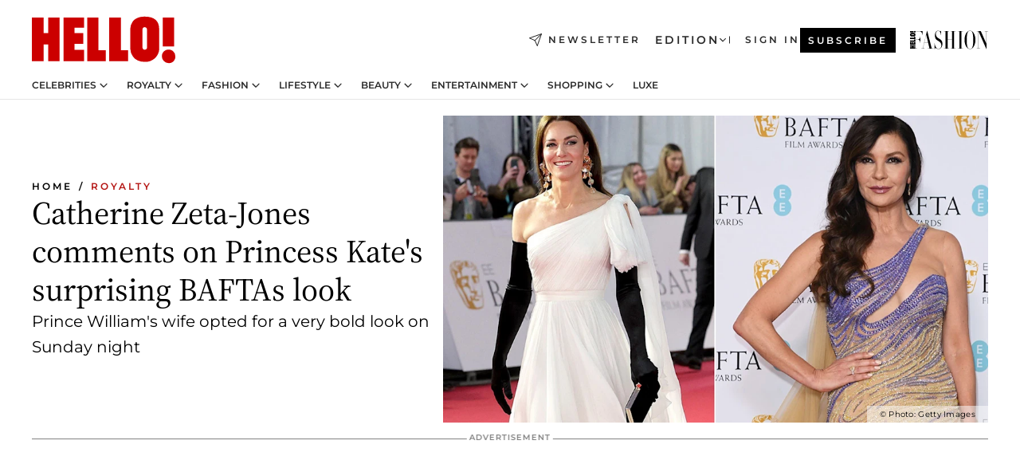

--- FILE ---
content_type: text/html; charset=utf-8
request_url: https://www.hellomagazine.com/royalty/20230220164793/catherine-zeta-jones-comments-kate-middleton-bafta-look-black-gloves/
body_size: 36180
content:
<!DOCTYPE html><html lang="en"><head><meta charSet="utf-8" data-next-head=""/><meta name="viewport" content="width=device-width" data-next-head=""/><meta property="mrf:tags" content="ed:1" data-next-head=""/><meta property="mrf:tags" content="otherEdition:" data-next-head=""/><meta property="mrf:tags" content="documentType:story" data-next-head=""/><meta property="mrf:tags" content="publication:HELLO" data-next-head=""/><meta property="mrf:tags" content="articleLength:342" data-next-head=""/><meta property="mrf:tags" content="hasEmbedded:false" data-next-head=""/><meta property="mrf:tags" content="hasRelatedContent:false" data-next-head=""/><meta property="mrf:tags" content="hasRelatedGallery:false" data-next-head=""/><meta property="mrf:tags" content="contentAccess:free" data-next-head=""/><meta property="mrf:tags" content="articleID:480463" data-next-head=""/><meta property="mrf:tags" content="isPremium:false" data-next-head=""/><meta property="mrf:tags" content="internalLinks:6" data-next-head=""/><meta property="mrf:tags" content="externalLinks:0" data-next-head=""/><meta property="mrf:tags" content="numberImages:3" data-next-head=""/><meta property="mrf:tags" content="numberParagraphs:17" data-next-head=""/><meta property="mrf:tags" content="hasPodcast:false" data-next-head=""/><meta property="mrf:tags" content="articleType:article" data-next-head=""/><meta property="mrf:tags" content="contentPurpose:trending-news" data-next-head=""/><meta property="mrf:tags" content="commercialPurpose:" data-next-head=""/><meta property="mrf:tags" content="numberAds:5" data-next-head=""/><meta property="mrf:tags" content="holaPlusOrigin:" data-next-head=""/><meta property="mrf:tags" content="hasVideo:true" data-next-head=""/><meta property="mrf:sections" content="royalty" data-next-head=""/><meta property="vf:container_id" content="480463" data-next-head=""/><meta property="vf:url" content="https://www.hellomagazine.com/royalty/20230220164793/catherine-zeta-jones-comments-kate-middleton-bafta-look-black-gloves/" data-next-head=""/><title data-next-head="">Catherine Zeta-Jones comments on Kate Middleton&#x27;s surprising BAFTAs look | HELLO!</title><link rel="canonical" href="https://www.hellomagazine.com/royalty/20230220164793/catherine-zeta-jones-comments-kate-middleton-bafta-look-black-gloves/" data-next-head=""/><link rel="alternate" type="application/rss+xml" title="HELLO! RSS ROYALTY feed" href="https://www.hellomagazine.com/feeds/rss/any/royalty/any/50.xml" data-next-head=""/><link rel="alternate" href="https://www.hellomagazine.com/royalty/480463/catherine-zeta-jones-comments-kate-middleton-bafta-look-black-gloves/" hreflang="en" data-next-head=""/><meta name="title" content="Catherine Zeta-Jones comments on Kate Middleton&#x27;s surprising BAFTAs look | HELLO!" data-next-head=""/><meta name="description" content="Michael Douglas&#x27; wife, Catherine Zeta-Jones, took to the Prince and Princess of Wales&#x27; Instagram account to comment on Kate&#x27;s divisive BAFTAs look" data-next-head=""/><meta name="robots" content="max-image-preview:large, max-snippet:-1, max-video-preview:-1" data-next-head=""/><meta name="plantilla" content="Plantilla de noticias (plantilla-noticias.html)" data-next-head=""/><meta property="og:url" content="https://www.hellomagazine.com/royalty/20230220164793/catherine-zeta-jones-comments-kate-middleton-bafta-look-black-gloves/" data-next-head=""/><meta property="og:title" content="Catherine Zeta-Jones comments on Princess Kate&#x27;s surprising BAFTAs look" data-next-head=""/><meta property="og:description" content="Michael Douglas&#x27; wife, Catherine Zeta-Jones, took to the Prince and Princess of Wales&#x27; Instagram account to comment on Kate&#x27;s divisive BAFTAs look" data-next-head=""/><meta property="og:article:author" content="https://www.hellomagazine.com/author/andrea-caamano/" data-next-head=""/><meta property="og:image" content="https://images.hellomagazine.com/horizon/landscape/c2230b7d5954-kate-and-catherine-zeta-jones-t.jpg?tx=c_fill,w_1200" data-next-head=""/><meta property="og:image:height" content="675" data-next-head=""/><meta property="og:image:width" content="1200" data-next-head=""/><meta property="og:type" content="article" data-next-head=""/><meta property="lang" content="en" data-next-head=""/><meta property="article:modified_time" content="2023-02-20T06:57:23.000Z" data-next-head=""/><meta property="article:published_time" content="2023-02-20T06:57:23.000Z" data-next-head=""/><meta property="article:section" content="Royalty" data-next-head=""/><meta property="article:tag" content="Kate Middleton, The Princess of Wales,Article,Catherine Zeta Jones,Royalty,Baftas" data-next-head=""/><meta property="article:publisher" content="https://www.facebook.com/hello/" data-next-head=""/><meta property="fb:app_id" content="115281558857295" data-next-head=""/><meta property="fb:pages" content="89982930077" data-next-head=""/><meta name="dc.title" content="Catherine Zeta-Jones comments on Kate Middleton&#x27;s surprising BAFTAs look | HELLO!" data-next-head=""/><meta name="dc.date" content="2023-02-20T06:57:23.000Z" data-next-head=""/><meta name="dc.author" content="Andrea Caamano" data-next-head=""/><meta name="twitter:card" content="summary_large_image" data-next-head=""/><meta name="twitter:site" content="@hellomag" data-next-head=""/><meta name="twitter:title" content="Catherine Zeta-Jones comments on Princess Kate&#x27;s surprising BAFTAs look" data-next-head=""/><meta name="twitter:image" content="https://images.hellomagazine.com/horizon/landscape/c2230b7d5954-kate-and-catherine-zeta-jones-t.jpg?tx=c_fill,w_1200" data-next-head=""/><meta name="twitter:description" content="Michael Douglas&#x27; wife, Catherine Zeta-Jones, took to the Prince and Princess of Wales&#x27; Instagram account to comment on Kate&#x27;s divisive BAFTAs look" data-next-head=""/><meta name="twitter:creator" content="@hellomag" data-next-head=""/><meta name="twitter:url" content="https://www.hellomagazine.com/royalty/20230220164793/catherine-zeta-jones-comments-kate-middleton-bafta-look-black-gloves/" data-next-head=""/><meta property="og:site_name" content="HELLO!" data-next-head=""/><meta property="fb:admins" content="89982930077" data-next-head=""/><meta property="og:updated_time" content="2023-02-20T06:57:23.000Z" data-next-head=""/><script type="application/ld+json" data-next-head="">[{"@context":"https://schema.org","@type":"NewsArticle","mainEntityOfPage":{"@type":"WebPage","@id":"https://www.hellomagazine.com/royalty/20230220164793/catherine-zeta-jones-comments-kate-middleton-bafta-look-black-gloves/","isAccessibleForFree":true},"headline":"Catherine Zeta-Jones comments on Princess Kate's surprising BAFTAs look","datePublished":"2023-02-20T06:57:23.000Z","dateModified":"2023-02-20T06:57:23.000Z","copyrightYear":"2023","url":"https://www.hellomagazine.com/royalty/20230220164793/catherine-zeta-jones-comments-kate-middleton-bafta-look-black-gloves/","author":[{"@type":"Person","name":"Andrea Caamano","url":"https://www.hellomagazine.com/author/andrea-caamano/"}],"articleSection":"Royalty","inLanguage":"en","license":"","description":"Michael Douglas' wife, Catherine Zeta-Jones, took to the Prince and Princess of Wales' Instagram account to comment on Kate's divisive BAFTAs look","keywords":["Kate Middleton, The Princess of Wales","Article","Catherine Zeta Jones","Royalty","Baftas"],"publisher":{"@type":"NewsMediaOrganization","name":"HELLO!","@legalName":"Hello Ltd","url":"https://www.hellomagazine.com/","publishingPrinciples":"https://www.hellomagazine.com/editorial-policy/","logo":{"@type":"ImageObject","url":"https://www.hellomagazine.com/hellocom.png","width":187,"height":60}},"image":[{"@type":"ImageObject","url":"https://images.hellomagazine.com/horizon/landscape/c2230b7d5954-kate-and-catherine-zeta-jones-t.jpg","width":1920,"height":1080},{"@type":"ImageObject","url":"https://images.hellomagazine.com/horizon/square/c2230b7d5954-kate-and-catherine-zeta-jones-t.jpg","width":1080,"height":1080}]},{"@context":"https://schema.org","@graph":[{"@type":"Organization","@id":"https://www.hellomagazine.com/#organization","url":"https://www.hellomagazine.com/","name":"HELLO!","logo":{"@type":"ImageObject","@id":"https://www.hellomagazine.com/#logo","url":"https://www.hellomagazine.com/hellocom.png","caption":"HELLO!","width":187,"height":60},"image":{"@id":"https://www.hellomagazine.com/#logo"}},{"@type":"WebSite","@id":"https://www.hellomagazine.com/#website","url":"https://www.hellomagazine.com/","name":"HELLO!","publisher":{"@id":"https://www.hellomagazine.com/#organization"}},{"@type":"WebPage","@id":"https://www.hellomagazine.com/royalty/20230220164793/catherine-zeta-jones-comments-kate-middleton-bafta-look-black-gloves/#webpage","url":"https://www.hellomagazine.com/royalty/20230220164793/catherine-zeta-jones-comments-kate-middleton-bafta-look-black-gloves/","inLanguage":"en","isPartOf":{"@id":"https://www.hellomagazine.com/#website"},"about":{"@id":"https://www.hellomagazine.com/#organization"}}]},{"@context":"https://schema.org","@type":"BreadcrumbList","itemListElement":[{"@type":"ListItem","position":1,"name":"HELLO!","item":{"@id":"https://www.hellomagazine.com/","@type":"CollectionPage"}},{"@type":"ListItem","position":2,"name":"Royalty","item":{"@id":"https://www.hellomagazine.com/royalty/","@type":"CollectionPage"}}]},{"@context":"https://schema.org","@graph":[{"@type":"Organization","url":"https://www.hellomagazine.com/","name":"HELLO!","logo":{"@type":"ImageObject","@id":"https://www.hellomagazine.com/#logo","url":"https://www.hellomagazine.com/hellocom.png","caption":"HELLO!","width":187,"height":60}}]}]</script><link rel="preconnect" href="https://fonts.gstatic.com"/><link rel="preconnect" href="https://securepubads.g.doubleclick.net"/><link rel="preconnect" href="https://api.permutive.com"/><link rel="preconnect" href="https://micro.rubiconproject.com"/><link rel="preconnect" href="https://cdn.jwplayer.com"/><link rel="preconnect" href="https://cdn.privacy-mgmt.com"/><link rel="preconnect" href="https://www.googletagmanager.com"/><link rel="preconnect" href="https://images.hellomagazine.com/horizon/"/><link rel="dns-prefetch" href="https://fonts.gstatic.com"/><link rel="dns-prefetch" href="https://securepubads.g.doubleclick.net"/><link rel="dns-prefetch" href="https://api.permutive.com"/><link rel="dns-prefetch" href="https://micro.rubiconproject.com"/><link rel="dns-prefetch" href="https://cdn.jwplayer.com"/><link rel="dns-prefetch" href="https://cdn.privacy-mgmt.com"/><link rel="dns-prefetch" href="https://www.googletagmanager.com"/><link rel="dns-prefetch" href="https://images.hellomagazine.com/horizon/"/><link rel="dns-prefetch" href="https://ssl.p.jwpcdn.com"/><link rel="dns-prefetch" href="https://www.google-analytics.com"/><script fetchpriority="high" type="text/javascript" src="https://securepubads.g.doubleclick.net/tag/js/gpt.js" async=""></script><link rel="apple-touch-icon" type="image/png" sizes="57x57" href="/apple-touch-icon-57x57.png"/><link rel="apple-touch-icon" type="image/png" sizes="60x60" href="/apple-touch-icon-60x60.png"/><link rel="apple-touch-icon" type="image/png" sizes="72x72" href="/apple-touch-icon-72x72.png"/><link rel="apple-touch-icon" type="image/png" sizes="76x76" href="/apple-touch-icon-76x76.png"/><link rel="apple-touch-icon" type="image/png" sizes="114x114" href="/apple-touch-icon-114x114.png"/><link rel="apple-touch-icon" type="image/png" sizes="120x120" href="/apple-touch-icon-120x120.png"/><link rel="apple-touch-icon" type="image/png" sizes="144x144" href="/apple-touch-icon-144x144.png"/><link rel="apple-touch-icon" type="image/png" sizes="152x152" href="/apple-touch-icon-152x152.png"/><link rel="apple-touch-icon" type="image/png" sizes="180x180" href="/apple-touch-icon-180x180.png"/><link rel="icon" type="image/png" sizes="192x192" href="/favicon-192x192.png"/><link rel="shortcut icon" type="image/png" sizes="32x32" href="/favicon-32x32.png"/><link rel="icon" type="image/png" sizes="16x16" href="/favicon-16x16.png"/><link rel="icon" type="image/x-icon" href="/favicon.ico"/><link rel="shortcut icon" href="/favicon.ico"/><link rel="manifest" href="/site.webmanifest" crossorigin="use-credentials"/><link rel="mask-icon" href="/icons/safari-pinned-tab.svg" color="#cc0000"/><meta name="msapplication-TileColor" content="#cc0000"/><meta name="theme-color" content="#ffffff"/><meta name="version" content="v4.65.1"/><script id="datalayer-script" data-nscript="beforeInteractive">(function() {
						const page = {"documentType":"story","geoBucket":"geo_us","errorStatus":"","publication":"HELLO","subsection":"royalty","section":"royalty","cleanURL":"https://www.hellomagazine.com/royalty/20230220164793/catherine-zeta-jones-comments-kate-middleton-bafta-look-black-gloves/","canonicalURL":"https://www.hellomagazine.com/royalty/20230220164793/catherine-zeta-jones-comments-kate-middleton-bafta-look-black-gloves/","ed":"1","otherEdition":[],"dataSource":"web"};
						const article = {"datePublication":"20230220","author":["Andrea Caamano"],"tags":["kate-middleton","catherine-zeta-jones","baftas"],"keywords":["Kate Middleton","BAFTAS","Catherine Zeta-Jones"],"videoTitle":"Catherine Zeta-Jones comments on Kate Middleton's surprising BAFTAs look-BvEFMcnx","dateModified":"20230220","videoID":"BvEFMcnx","videoPlayer":"jwPlayer","videoType":"","videoStyle":"","descriptionURL":"Michael Douglas' wife, Catherine Zeta-Jones, took to the Prince and Princess of Wales' Instagram account to comment on Kate's divisive BAFTAs look","contentClassification":"","clientName":"","articleLength":342,"articleTitle":"Catherine Zeta-Jones comments on Kate Middleton's surprising BAFTAs look","articleHeadline":"Catherine Zeta-Jones comments on Princess Kate's surprising BAFTAs look","articleSubtitle":"Michael Douglas' wife, Catherine Zeta-Jones, took to the Prince and Princess of Wales' Instagram account to comment on Kate's divisive BAFTAs look","articleID":480463,"externalLinks":0,"numberImages":3,"numberParagraphs":17,"hasVideo":true,"hasEmbedded":false,"internalLinks":6,"hasPodcast":false,"contentPurpose":"trending-news","articleType":"article","isAffiliate":false,"isBranded":false,"isTenancy":false,"isPremium":false,"isOneColumn":false,"contentAccess":"free","holaPlusOrigin":"","hasRelatedContent":false,"hasRelatedGallery":false,"commercialPurpose":[],"campaign":[],"sourceClonedArticle":"","numberAds":5,"primaryImageStyle":"rightAligned169","contentCreation":[],"recirculationBlockType":["link-list","related-news","outbrain","related-news-interlinking"],"recirculationBlockNumber":4};
						window.dataLayer = window.dataLayer || [];
						if (page) window.dataLayer.push(page);
						if (article) window.dataLayer.push(article);
					})();</script><script id="prebid-create" data-nscript="beforeInteractive">
			window.pbjs = window.pbjs || {};
			window.pbjs.que = window.pbjs.que || [];
		</script><script id="gpt-create" data-nscript="beforeInteractive">
			window.dataLayer = window.dataLayer || [];
			window.googletag = window.googletag || {cmd: []};
			window.adConfig = window.adConfig || {};
			window.adConfig.ads = window.adConfig.ads || [];
			window.adConfig.sraIds = window.adConfig.sraIds || [];
			window.adConfig.adUnit = window.adConfig.adUnit || '';
			window.mappings = window.mappings || {};
			window.pageLevelTargeting = window.pageLevelTargeting || false;
		</script><link rel="preload" href="/_next/static/css/b3c49236a9b515bd.css?dpl=dpl_ANrJoTsqeNRKjv4BjvyHAcMhBwxB" as="style"/><link rel="stylesheet" href="/_next/static/css/b3c49236a9b515bd.css?dpl=dpl_ANrJoTsqeNRKjv4BjvyHAcMhBwxB" data-n-g=""/><link rel="preload" href="/_next/static/css/7829afaba236848f.css?dpl=dpl_ANrJoTsqeNRKjv4BjvyHAcMhBwxB" as="style"/><link rel="stylesheet" href="/_next/static/css/7829afaba236848f.css?dpl=dpl_ANrJoTsqeNRKjv4BjvyHAcMhBwxB" data-n-p=""/><link rel="preload" href="/_next/static/css/afe6d837ce3c2cbc.css?dpl=dpl_ANrJoTsqeNRKjv4BjvyHAcMhBwxB" as="style"/><link rel="stylesheet" href="/_next/static/css/afe6d837ce3c2cbc.css?dpl=dpl_ANrJoTsqeNRKjv4BjvyHAcMhBwxB" data-n-p=""/><noscript data-n-css=""></noscript><script defer="" nomodule="" src="/_next/static/chunks/polyfills-42372ed130431b0a.js?dpl=dpl_ANrJoTsqeNRKjv4BjvyHAcMhBwxB"></script><script src="//applets.ebxcdn.com/ebx.js" async="" id="ebx" defer="" data-nscript="beforeInteractive"></script><script defer="" src="/_next/static/chunks/7565.351a43b9345fbff4.js?dpl=dpl_ANrJoTsqeNRKjv4BjvyHAcMhBwxB"></script><script defer="" src="/_next/static/chunks/3345.335516c2a005971b.js?dpl=dpl_ANrJoTsqeNRKjv4BjvyHAcMhBwxB"></script><script defer="" src="/_next/static/chunks/8325.d01ae17c0bd7e0fb.js?dpl=dpl_ANrJoTsqeNRKjv4BjvyHAcMhBwxB"></script><script defer="" src="/_next/static/chunks/36.8678ed23b899c02e.js?dpl=dpl_ANrJoTsqeNRKjv4BjvyHAcMhBwxB"></script><script defer="" src="/_next/static/chunks/7194.d171233e211c0611.js?dpl=dpl_ANrJoTsqeNRKjv4BjvyHAcMhBwxB"></script><script defer="" src="/_next/static/chunks/747.d3e6bcd8b3547a9e.js?dpl=dpl_ANrJoTsqeNRKjv4BjvyHAcMhBwxB"></script><script defer="" src="/_next/static/chunks/819.9bd4b9b211a0911f.js?dpl=dpl_ANrJoTsqeNRKjv4BjvyHAcMhBwxB"></script><script defer="" src="/_next/static/chunks/6237.fecc108f476cd40f.js?dpl=dpl_ANrJoTsqeNRKjv4BjvyHAcMhBwxB"></script><script defer="" src="/_next/static/chunks/7632.2d60001171e742ed.js?dpl=dpl_ANrJoTsqeNRKjv4BjvyHAcMhBwxB"></script><script defer="" src="/_next/static/chunks/6510.b27b37e3889fe4ef.js?dpl=dpl_ANrJoTsqeNRKjv4BjvyHAcMhBwxB"></script><script defer="" src="/_next/static/chunks/408.dc828eec70943330.js?dpl=dpl_ANrJoTsqeNRKjv4BjvyHAcMhBwxB"></script><script src="/_next/static/chunks/webpack-68667cd4cd7d6c6e.js?dpl=dpl_ANrJoTsqeNRKjv4BjvyHAcMhBwxB" defer=""></script><script src="/_next/static/chunks/framework-87f4787c369d4fa9.js?dpl=dpl_ANrJoTsqeNRKjv4BjvyHAcMhBwxB" defer=""></script><script src="/_next/static/chunks/main-cfa57f3e4d9ae59e.js?dpl=dpl_ANrJoTsqeNRKjv4BjvyHAcMhBwxB" defer=""></script><script src="/_next/static/chunks/pages/_app-b836e88fb7ddc1bd.js?dpl=dpl_ANrJoTsqeNRKjv4BjvyHAcMhBwxB" defer=""></script><script src="/_next/static/chunks/1609-4252f898d0831c6c.js?dpl=dpl_ANrJoTsqeNRKjv4BjvyHAcMhBwxB" defer=""></script><script src="/_next/static/chunks/4223-375e6eabf805e548.js?dpl=dpl_ANrJoTsqeNRKjv4BjvyHAcMhBwxB" defer=""></script><script src="/_next/static/chunks/5397-ce0971c970f87523.js?dpl=dpl_ANrJoTsqeNRKjv4BjvyHAcMhBwxB" defer=""></script><script src="/_next/static/chunks/pages/article/%5B...path%5D-2ea536edef1be7c9.js?dpl=dpl_ANrJoTsqeNRKjv4BjvyHAcMhBwxB" defer=""></script><script src="/_next/static/NOixoqapfUkzdTamzW6op/_buildManifest.js?dpl=dpl_ANrJoTsqeNRKjv4BjvyHAcMhBwxB" defer=""></script><script src="/_next/static/NOixoqapfUkzdTamzW6op/_ssgManifest.js?dpl=dpl_ANrJoTsqeNRKjv4BjvyHAcMhBwxB" defer=""></script></head><body><div id="__next"><a class="skLi-8370a0" href="#hm-main">Skip to main content</a><a class="skLi-8370a0" href="#hm-footer">Skip to footer</a><div class="glide-header he-heWr-13544c1"><header class=" he-theme he-header" id="hm-header" data-no-swipe="true"><div class="he-heMaRoWr-20558d9 hm-container"><div class="he-heToBa-12016a3"><button type="button" class="he-heHaTo-215244d button bu-i-1138ea0" aria-label="Toggle menu" aria-expanded="false" title="Toggle menu"><svg viewBox="0 0 16 13" xmlns="http://www.w3.org/2000/svg" aria-hidden="true" class="hm-icon"><path d="M16 1.5H0V0h16zM16 7H0V5.5h16zm0 5.5H0V11h16z" fill="currentColor" fill-rule="evenodd"></path></svg></button><div class="he-heLoCo-194933f"><a aria-label="HELLO Magazine" class="he-loLi-8311c6 he-link" href="/"><svg viewBox="0 0 182 59" fill="none" xmlns="http://www.w3.org/2000/svg" aria-hidden="true" class="he-loIc-826c03 hm-icon"><path d="M0 1.13h14.9v19.828h5.935V1.13h14.28v55.423h-14.28V35.367H14.9v21.188H0V1.128zm40.27 0h25.934v12.993h-12.21v6.836h11.26v13.68h-11.26v7.4h12.21v14.52H40.271V1.13zm29.91 0h14.28v41.468h9.4v13.954H70.18V1.129zm27.891 0h14.843v41.468h9.297v13.954h-24.14V1.129zm82.445 0h-14.339v36.723h14.339V1.129zm-6.891 57.86a8.83 8.83 0 01-6.137-2.569 8.633 8.633 0 01-2.544-6.089 8.182 8.182 0 01.567-3.236 8.263 8.263 0 011.794-2.764 8.381 8.381 0 012.739-1.858 8.462 8.462 0 013.254-.66 8.436 8.436 0 013.389.568 8.365 8.365 0 012.871 1.869 8.199 8.199 0 012.414 6.208 7.802 7.802 0 01-.434 3.307 7.866 7.866 0 01-1.779 2.833 7.978 7.978 0 01-2.805 1.852 8.05 8.05 0 01-3.329.539zm-30.353-1.59a21.16 21.16 0 01-9.232-1.902 15.565 15.565 0 01-5.603-4.518 17.195 17.195 0 01-3.535-9.85V15.085a15.458 15.458 0 012.781-8.454C130.8 2.231 136.045 0 143.272 0c11.908 0 18.203 5.372 18.203 15.537 0 4.233.058 23.275.17 25.477a17.12 17.12 0 01-1.668 6.547 17.284 17.284 0 01-4.079 5.416 17.522 17.522 0 01-5.867 3.455 17.655 17.655 0 01-6.759.968zm-.052-43.954a2.689 2.689 0 00-2.064.743 2.632 2.632 0 00-.795 2.024v22.824a2.762 2.762 0 00.796 2.164 2.842 2.842 0 002.173.83 3.045 3.045 0 002.031-.935 2.978 2.978 0 00.825-2.06c0-.928-.029-6.228-.055-11.357v-.1c-.026-5.132-.055-10.44-.055-11.358a2.747 2.747 0 00-.841-1.978 2.825 2.825 0 00-2.015-.797z" fill="currentColor"></path></svg><span class="sr-only">Catherine Zeta-Jones comments on Kate Middleton&#x27;s surprising BAFTAs look</span></a></div><a class="he-heNeLi-2084f73 he-link" href="https://www.hellomagazine.com/newsletter/"><svg viewBox="0 0 18 18" fill="none" xmlns="http://www.w3.org/2000/svg" aria-hidden="true" class="hm-icon"><path fill-rule="evenodd" clip-rule="evenodd" d="M17.837.163a.556.556 0 010 .786l-9.342 9.343a.556.556 0 01-.787-.787L17.051.163a.556.556 0 01.786 0z" fill="currentColor"></path><path fill-rule="evenodd" clip-rule="evenodd" d="M17.837.163a.556.556 0 01.132.577l-5.914 16.888a.556.556 0 01-1.033.042l-3.288-7.405L.33 6.975a.556.556 0 01.042-1.033L17.26.032a.556.556 0 01.577.13zM2.064 6.528l6.318 2.808a.556.556 0 01.282.283l2.805 6.317 5.068-14.473L2.064 6.528z" fill="currentColor"></path></svg><span class="newsletter-label">Newsletter</span></a><div class="he-heEdSw-2174946 -header he-theme he-edSw-1589d3b" id="edition-switcher"><button type="button" class="he-edSwBu-2225aeb button bu-i-1138ea0" aria-label="Open Edition Switcher" aria-expanded="false" aria-controls="edition-switcher-list-UK-desktop" title="Open Edition Switcher" on="tap:edition-switcher.toggleClass(class=&#x27;editionOpen&#x27;)">Edition<svg width="140" height="90" viewBox="0 0 14 9" fill="none" xmlns="http://www.w3.org/2000/svg" aria-hidden="true" class="he-edSwIc-1982557 hm-icon"><path fill-rule="evenodd" clip-rule="evenodd" d="M7.8 8.43a1 1 0 01-1.415 0L.57 2.615A1 1 0 011.985 1.2l5.107 5.108L12.2 1.2a1 1 0 111.415 1.415L7.8 8.43z" fill="currentColor"></path></svg></button><ul class="he-edSwLi-2001c71" id="edition-switcher-list-UK-desktop" aria-hidden="true"><li><a aria-label="Browse the United Kingdom Edition" class="he-edSwLi-1987a78 he-link" href="/" tabindex="-1">UK</a></li><li><a aria-label="Browse the US Edition" class="he-edSwLi-1987a78 he-link" href="/us/" tabindex="-1">USA</a></li><li><a aria-label="Browse the Canada Edition" class="he-edSwLi-1987a78 he-link" href="/ca/" tabindex="-1">Canada</a></li></ul></div><div class="login-header he-loCo-146800c"><a aria-label="Sign in" class="he-loLi-935396 he-link" href="" rel="nofollow"><span class="he-loLiTe-1356d2a">Sign in</span></a></div><div class="he-suCl-1819162"><a class="-button he-link" href="https://www.hellomagazine.com/subscribe/">Subscribe</a></div></div><div class="he-heNaCo-18413da"><nav class="he-heNa-165781b" aria-label="Primary Header Navigation" id="header-navigation-primary"><ul class="he-naLi-148407d"><li class="he-naIt-1471b6f"><div class="he-naWr-1809e3b" id="header-navigation-primary-link-e2CYoKwt_V"><a class="he-naLa-1552e12 he-naLi-147079d he-link" href="https://www.hellomagazine.com/celebrities/">Celebrities</a><button type="button" class="he-naSuBu-2443568 button bu-i-1138ea0" aria-label="Open Celebrities Submenu" aria-expanded="false" aria-controls="sub-menu-e2CYoKwt_V-primary" on="tap:sub-menu-e2CYoKwt_V-primary.toggleClass(class=&#x27;navigationWrapperOpen&#x27;)"><svg width="140" height="90" viewBox="0 0 14 9" fill="none" xmlns="http://www.w3.org/2000/svg" aria-hidden="true" class="he-naSuIc-2200d8b hm-icon"><path fill-rule="evenodd" clip-rule="evenodd" d="M7.8 8.43a1 1 0 01-1.415 0L.57 2.615A1 1 0 011.985 1.2l5.107 5.108L12.2 1.2a1 1 0 111.415 1.415L7.8 8.43z" fill="currentColor"></path></svg></button><ul class="he-naSu-1807e6f" aria-hidden="true" id="sub-menu-e2CYoKwt_V-primary"><li class="he-naSuIt-2206ba3"><a class="he-suLi-116577e he-link" href="https://www.hellomagazine.com/tags/hello-exclusive/" tabindex="-1">Exclusives &amp; Interviews</a></li><li class="he-naSuIt-2206ba3"><a class="he-suLi-116577e he-link" href="https://www.hellomagazine.com/tags/celebrity-couples/" tabindex="-1">Celebrity couples</a></li><li class="he-naSuIt-2206ba3"><a class="he-suLi-116577e he-link" href="https://www.hellomagazine.com/tags/red-carpet/" tabindex="-1">Red carpet &amp; events</a></li></ul></div></li><li class="he-naIt-1471b6f"><div class="he-naWr-1809e3b" id="header-navigation-primary-link-ez60xykw8a"><a class="he-naLa-1552e12 he-naLi-147079d he-link" href="https://www.hellomagazine.com/royalty/">Royalty</a><button type="button" class="he-naSuBu-2443568 button bu-i-1138ea0" aria-label="Open Royalty Submenu" aria-expanded="false" aria-controls="sub-menu-ez60xykw8a-primary" on="tap:sub-menu-ez60xykw8a-primary.toggleClass(class=&#x27;navigationWrapperOpen&#x27;)"><svg width="140" height="90" viewBox="0 0 14 9" fill="none" xmlns="http://www.w3.org/2000/svg" aria-hidden="true" class="he-naSuIc-2200d8b hm-icon"><path fill-rule="evenodd" clip-rule="evenodd" d="M7.8 8.43a1 1 0 01-1.415 0L.57 2.615A1 1 0 011.985 1.2l5.107 5.108L12.2 1.2a1 1 0 111.415 1.415L7.8 8.43z" fill="currentColor"></path></svg></button><ul class="he-naSu-1807e6f" aria-hidden="true" id="sub-menu-ez60xykw8a-primary"><li class="he-naSuIt-2206ba3"><a class="he-suLi-116577e he-link" href="https://www.hellomagazine.com/tags/king-charles/" tabindex="-1">King Charles III</a></li><li class="he-naSuIt-2206ba3"><a class="he-suLi-116577e he-link" href="https://www.hellomagazine.com/tags/queen-consort-camilla/" tabindex="-1">Queen Consort</a></li><li class="he-naSuIt-2206ba3"><a class="he-suLi-116577e he-link" href="https://www.hellomagazine.com/tags/kate-middleton/" tabindex="-1">Kate Middleton</a></li><li class="he-naSuIt-2206ba3"><a class="he-suLi-116577e he-link" href="https://www.hellomagazine.com/tags/meghan-markle/" tabindex="-1">Meghan Markle</a></li><li class="he-naSuIt-2206ba3"><a class="he-suLi-116577e he-link" href="https://www.hellomagazine.com/tags/prince-william/" tabindex="-1">Prince William</a></li><li class="he-naSuIt-2206ba3"><a class="he-suLi-116577e he-link" href="https://www.hellomagazine.com/tags/prince-harry/" tabindex="-1">Prince Harry</a></li><li class="he-naSuIt-2206ba3"><a class="he-suLi-116577e he-link" href="https://www.hellomagazine.com/tags/prince-george/" tabindex="-1">Prince George</a></li><li class="he-naSuIt-2206ba3"><a class="he-suLi-116577e he-link" href="https://www.hellomagazine.com/tags/princess-charlotte/" tabindex="-1">Princess Charlotte</a></li><li class="he-naSuIt-2206ba3"><a class="he-suLi-116577e he-link" href="https://www.hellomagazine.com/tags/prince-louis/" tabindex="-1">Prince Louis</a></li><li class="he-naSuIt-2206ba3"><a class="he-suLi-116577e he-link" href="https://www.hellomagazine.com/tags/british-royals/" tabindex="-1">British Royals</a></li></ul></div></li><li class="he-naIt-1471b6f"><div class="he-naWr-1809e3b" id="header-navigation-primary-link-eA8HxDD3CD"><a class="he-naLa-1552e12 he-naLi-147079d he-link" href="https://www.hellomagazine.com/fashion/"> Fashion</a><button type="button" class="he-naSuBu-2443568 button bu-i-1138ea0" aria-label="Open  Fashion Submenu" aria-expanded="false" aria-controls="sub-menu-eA8HxDD3CD-primary" on="tap:sub-menu-eA8HxDD3CD-primary.toggleClass(class=&#x27;navigationWrapperOpen&#x27;)"><svg width="140" height="90" viewBox="0 0 14 9" fill="none" xmlns="http://www.w3.org/2000/svg" aria-hidden="true" class="he-naSuIc-2200d8b hm-icon"><path fill-rule="evenodd" clip-rule="evenodd" d="M7.8 8.43a1 1 0 01-1.415 0L.57 2.615A1 1 0 011.985 1.2l5.107 5.108L12.2 1.2a1 1 0 111.415 1.415L7.8 8.43z" fill="currentColor"></path></svg></button><ul class="he-naSu-1807e6f" aria-hidden="true" id="sub-menu-eA8HxDD3CD-primary"><li class="he-naSuIt-2206ba3"><a class="he-suLi-116577e he-link" href="https://www.hellomagazine.com/fashion/news/" tabindex="-1"> Trending Fashion</a></li><li class="he-naSuIt-2206ba3"><a class="he-suLi-116577e he-link" href="https://www.hellomagazine.com/fashion/celebrity-style/" tabindex="-1"> Celebrity Style</a></li><li class="he-naSuIt-2206ba3"><a class="he-suLi-116577e he-link" href="https://www.hellomagazine.com/fashion/royal-style/" tabindex="-1"> Royal Style</a></li></ul></div></li><li class="he-naIt-1471b6f"><div class="he-naWr-1809e3b" id="header-navigation-primary-link-eZFNzHXAF6"><span class="he-naLa-1552e12 he-naLi-147079d"> Lifestyle</span><button type="button" class="he-naSuBu-2443568 button bu-i-1138ea0" aria-label="Open  Lifestyle Submenu" aria-expanded="false" aria-controls="sub-menu-eZFNzHXAF6-primary" on="tap:sub-menu-eZFNzHXAF6-primary.toggleClass(class=&#x27;navigationWrapperOpen&#x27;)"><svg width="140" height="90" viewBox="0 0 14 9" fill="none" xmlns="http://www.w3.org/2000/svg" aria-hidden="true" class="he-naSuIc-2200d8b hm-icon"><path fill-rule="evenodd" clip-rule="evenodd" d="M7.8 8.43a1 1 0 01-1.415 0L.57 2.615A1 1 0 011.985 1.2l5.107 5.108L12.2 1.2a1 1 0 111.415 1.415L7.8 8.43z" fill="currentColor"></path></svg></button><ul class="he-naSu-1807e6f" aria-hidden="true" id="sub-menu-eZFNzHXAF6-primary"><li class="he-naSuIt-2206ba3"><a class="he-suLi-116577e he-link" href="https://www.hellomagazine.com/homes/" tabindex="-1"> Homes</a></li><li class="he-naSuIt-2206ba3"><a class="he-suLi-116577e he-link" href="https://www.hellomagazine.com/cuisine/" tabindex="-1"> Food</a></li><li class="he-naSuIt-2206ba3"><a class="he-suLi-116577e he-link" href="https://www.hellomagazine.com/brides/" tabindex="-1"> Weddings</a></li><li class="he-naSuIt-2206ba3"><a class="he-suLi-116577e he-link" href="https://www.hellomagazine.com/healthandbeauty/mother-and-baby/" tabindex="-1"> Parenting</a></li><li class="he-naSuIt-2206ba3"><a class="he-suLi-116577e he-link" href="https://www.hellomagazine.com/hubs/second-act/" tabindex="-1">Second Act</a></li><li class="he-naSuIt-2206ba3"><a class="he-suLi-116577e he-link" href="https://www.hellomagazine.com/healthandbeauty/health-and-fitness/" tabindex="-1"> Health &amp; Fitness</a></li><li class="he-naSuIt-2206ba3"><a class="he-suLi-116577e he-link" href="https://www.hellomagazine.com/travel/" tabindex="-1"> Travel</a></li></ul></div></li><li class="he-naIt-1471b6f"><div class="he-naWr-1809e3b" id="header-navigation-primary-link-eWbBXUt3gp"><a class="he-naLa-1552e12 he-naLi-147079d he-link" href="https://www.hellomagazine.com/healthandbeauty/"> Beauty</a><button type="button" class="he-naSuBu-2443568 button bu-i-1138ea0" aria-label="Open  Beauty Submenu" aria-expanded="false" aria-controls="sub-menu-eWbBXUt3gp-primary" on="tap:sub-menu-eWbBXUt3gp-primary.toggleClass(class=&#x27;navigationWrapperOpen&#x27;)"><svg width="140" height="90" viewBox="0 0 14 9" fill="none" xmlns="http://www.w3.org/2000/svg" aria-hidden="true" class="he-naSuIc-2200d8b hm-icon"><path fill-rule="evenodd" clip-rule="evenodd" d="M7.8 8.43a1 1 0 01-1.415 0L.57 2.615A1 1 0 011.985 1.2l5.107 5.108L12.2 1.2a1 1 0 111.415 1.415L7.8 8.43z" fill="currentColor"></path></svg></button><ul class="he-naSu-1807e6f" aria-hidden="true" id="sub-menu-eWbBXUt3gp-primary"><li class="he-naSuIt-2206ba3"><a class="he-suLi-116577e he-link" href="https://www.hellomagazine.com/healthandbeauty/makeup/" tabindex="-1"> Makeup</a></li><li class="he-naSuIt-2206ba3"><a class="he-suLi-116577e he-link" href="https://www.hellomagazine.com/healthandbeauty/skincare-and-fragrances/" tabindex="-1"> Skincare</a></li><li class="he-naSuIt-2206ba3"><a class="he-suLi-116577e he-link" href="https://www.hellomagazine.com/healthandbeauty/hair/" tabindex="-1"> Hair</a></li></ul></div></li><li class="he-naIt-1471b6f"><div class="he-naWr-1809e3b" id="header-navigation-primary-link-ezkImQzoLE"><span class="he-naLa-1552e12 he-naLi-147079d">Entertainment</span><button type="button" class="he-naSuBu-2443568 button bu-i-1138ea0" aria-label="Open Entertainment Submenu" aria-expanded="false" aria-controls="sub-menu-ezkImQzoLE-primary" on="tap:sub-menu-ezkImQzoLE-primary.toggleClass(class=&#x27;navigationWrapperOpen&#x27;)"><svg width="140" height="90" viewBox="0 0 14 9" fill="none" xmlns="http://www.w3.org/2000/svg" aria-hidden="true" class="he-naSuIc-2200d8b hm-icon"><path fill-rule="evenodd" clip-rule="evenodd" d="M7.8 8.43a1 1 0 01-1.415 0L.57 2.615A1 1 0 011.985 1.2l5.107 5.108L12.2 1.2a1 1 0 111.415 1.415L7.8 8.43z" fill="currentColor"></path></svg></button><ul class="he-naSu-1807e6f" aria-hidden="true" id="sub-menu-ezkImQzoLE-primary"><li class="he-naSuIt-2206ba3"><a class="he-suLi-116577e he-link" href="https://www.hellomagazine.com/film/" tabindex="-1"> TV &amp; Film</a></li><li class="he-naSuIt-2206ba3"><a class="he-suLi-116577e he-link" href="https://www.hellomagazine.com/tags/music/" tabindex="-1">Music</a></li><li class="he-naSuIt-2206ba3"><a class="he-suLi-116577e he-link" href="https://www.hellomagazine.com/podcasts/" tabindex="-1">Podcasts</a></li></ul></div></li><li class="he-naIt-1471b6f"><div class="he-naWr-1809e3b" id="header-navigation-primary-link-e1vqMkAIui"><a class="he-naLa-1552e12 he-naLi-147079d he-link" href="https://www.hellomagazine.com/shopping/"> Shopping</a><button type="button" class="he-naSuBu-2443568 button bu-i-1138ea0" aria-label="Open  Shopping Submenu" aria-expanded="false" aria-controls="sub-menu-e1vqMkAIui-primary" on="tap:sub-menu-e1vqMkAIui-primary.toggleClass(class=&#x27;navigationWrapperOpen&#x27;)"><svg width="140" height="90" viewBox="0 0 14 9" fill="none" xmlns="http://www.w3.org/2000/svg" aria-hidden="true" class="he-naSuIc-2200d8b hm-icon"><path fill-rule="evenodd" clip-rule="evenodd" d="M7.8 8.43a1 1 0 01-1.415 0L.57 2.615A1 1 0 011.985 1.2l5.107 5.108L12.2 1.2a1 1 0 111.415 1.415L7.8 8.43z" fill="currentColor"></path></svg></button><ul class="he-naSu-1807e6f" aria-hidden="true" id="sub-menu-e1vqMkAIui-primary"><li class="he-naSuIt-2206ba3"><a class="he-suLi-116577e he-link" href="https://www.hellomagazine.com/tags/get-the-look/" tabindex="-1">Get the Look</a></li><li class="he-naSuIt-2206ba3"><a class="he-suLi-116577e he-link" href="https://www.hellomagazine.com/tags/beauty-products/" tabindex="-1">Beauty Products</a></li><li class="he-naSuIt-2206ba3"><a class="he-suLi-116577e he-link" href="https://www.hellomagazine.com/tags/sales/" tabindex="-1">Sales</a></li></ul></div></li><li class="he-naIt-1471b6f"><a class="he-naLi-147079d he-link" href="https://www.hellomagazine.com/hubs/luxe/">LUXE</a></li></ul></nav></div><div class="he-heSuBrLo-18030ca"><a aria-label="" class="he-loLi-8311c6 he-link" href="/hfm/"><svg viewBox="0 0 205 50" fill="none" xmlns="http://www.w3.org/2000/svg" aria-hidden="true" class="he-loIc-826c03 hm-icon"><path d="M204.934 1.98h-8.661c-.088 0-.088.52 0 .52h3.868c.176 0 .264.065.264.26v32.208L186.336 3.15c-.396-.91-.659-1.17-.967-1.17h-9.981c-.088 0-.088.52 0 .52h3.869c.176 0 .264.065.264.26v44.48c0 .195-.088.26-.264.26h-3.869c-.088 0-.088.52 0 .52h8.662c.088 0 .088-.52 0-.52h-3.913c-.176 0-.22-.065-.22-.26V3.02l20.444 45.843c.132.26.44.195.44 0V2.76c0-.195.088-.26.264-.26h3.869c.088 0 .088-.52 0-.52zm-33.181 23.052c0-13.376-6.419-24.155-14.377-24.155-8.31 0-14.333 11.233-14.333 24.155 0 13.312 6.463 24.091 14.333 24.091 7.958 0 14.377-10.779 14.377-24.09zm-5.892 0c0 12.987-1.055 17.987-3.253 21.104-1.407 1.883-3.121 2.533-5.232 2.533-2.023 0-3.781-.65-5.144-2.533-2.199-3.117-3.298-8.117-3.298-21.104 0-11.363 1.099-17.986 3.298-21.168 1.363-1.883 3.121-2.467 5.144-2.467 2.111 0 3.825.584 5.232 2.467 2.198 3.182 3.253 9.805 3.253 21.168zM135.099 47.24V2.76c0-.195.088-.26.264-.26h3.913c.088 0 .088-.52 0-.52h-13.762c-.088 0-.088.52 0 .52h3.869c.176 0 .264.065.264.26v44.48c0 .195-.088.26-.264.26h-3.869c-.088 0-.088.52 0 .52h13.762c.088 0 .088-.52 0-.52h-3.913c-.176 0-.264-.065-.264-.26zm-19.288 0V2.76c0-.195.088-.26.264-.26h3.869c.088 0 .088-.52 0-.52h-13.322c-.088 0-.088.52 0 .52h3.474c.176 0 .263.065.263.26V23.8H98.576V2.76c0-.195.088-.26.264-.26h3.474c.088 0 .088-.52 0-.52H88.992c-.088 0-.088.52 0 .52h3.825c.22 0 .308.065.308.26v44.48c0 .195-.088.26-.308.26h-3.825c-.088 0-.088.52 0 .52h13.322c.088 0 .088-.52 0-.52H98.84c-.176 0-.264-.065-.264-.26V24.318h11.783V47.24c0 .195-.087.26-.263.26h-3.474c-.088 0-.088.52 0 .52h13.322c.088 0 .088-.52 0-.52h-3.869c-.176 0-.264-.065-.264-.26zM67.674 9.578c0-4.48 2.506-8.181 5.98-8.181 3.78 0 7.518 5 7.518 11.168 0 .13.352.13.352 0V1.072c0-.195-.352-.195-.352 0-.088.714-.484 1.558-1.803 1.558-1.978 0-3.385-1.753-5.76-1.753-4.484 0-8.353 5.055-8.353 12.782 0 7.728 3.254 10.974 7.386 13.182 6.771 3.636 9.585 6.828 9.585 13.061 0 4.221-2.726 8.767-7.826 8.767-5.716 0-9.717-9.546-9.717-14.74 0-.195-.307-.195-.307 0v15c0 .194.263.194.307 0 .132-1.17 1.144-2.468 2.419-2.468 1.978 0 4.176 2.662 7.342 2.662 6.947 0 10.596-7.263 10.596-13.691 0-7.923-3.605-10.974-9.277-13.961-5.54-2.922-8.09-7.283-8.09-11.893zM60.968 47.5h-3.737a.382.382 0 01-.352-.26L45.009 1.072a.179.179 0 00-.353 0l-10.684 43.7c-.615 2.533-.703 2.728-1.099 2.728h-3.297c-.088 0-.088.52 0 .52h8.31c.087 0 .087-.52 0-.52h-3.914c-.263 0-.22-.39.352-2.727l3.078-12.468h10.024l3.606 14.935c0 .13-.045.26-.22.26h-4.09c-.087 0-.087.52 0 .52h14.246c.088 0 .088-.52 0-.52zM47.294 31.785H37.49l4.968-20.324 4.836 20.324zM33.151 14.838V2.176c0-.065-.044-.195-.132-.195H15.154v.52h9.512c5.495 0 8.133 6.298 8.133 12.337 0 .195.352.195.352 0zm-12.179 9.285h-6.19v.52h6.19c3.518 0 5.848 3.701 5.848 8.117 0 .13.307.13.307 0V16.007c0-.13-.307-.13-.307 0 0 4.48-2.33 8.116-5.848 8.116zm-2.428 23.384h-3.762v.52h3.762c.088 0 .088-.52 0-.52zM9.608 1.983H.151v3.685h9.457V1.983zm2.904 4.021a2.164 2.164 0 100-4.328 2.164 2.164 0 000 4.328zm-2.023.9H3.394C1.519 6.91 0 8.996 0 11.572c0 2.577 1.522 4.666 3.4 4.666h7.1c2.133 0 3.862-2.089 3.862-4.666 0-2.578-1.73-4.668-3.862-4.668h-.011zm-.454 3.908v.003h.002c.28 0 .509.329.509.734 0 .405-.228.734-.51.734H3.854c-.27 0-.486-.329-.486-.734 0-.405.217-.734.485-.734h.001v-.003h6.182zm3.985 8.486V16.94h-3.415v2.357H.15v3.749h13.87v-3.748zm0 10.852v-6.023h-3.415v2.407H.151v3.616H14.02zm0 4.132v-3.098h-3.614v3.098h-1.64V31.44h-3.66v2.842H3.395v-3.097H.15v6.575h13.87v-3.478zm0 8.41V39.08H.15v3.614h4.956v1.591H.151v3.743H14.02v-3.743H8.766v-1.591h5.254z" fill="currentColor"></path></svg><span class="sr-only">Catherine Zeta-Jones comments on Kate Middleton&#x27;s surprising BAFTAs look</span></a></div><div class="he-viNo-223145f viafoura"><vf-tray-trigger></vf-tray-trigger></div></div></header><span id="hm-main"></span></div>    <!-- -->  <div class="all" id="div-outofpage1X1_0" data-position="outofpage" data-refresh-count="0" data-ad-title="ADVERTISEMENT"></div> 
<div class="gc-col-12 gc-row">
 <div class="gc-col-12 gc-row hm-container skin-container" role="main">
  <div class="he-arCo-12511f0 he-ahRi-711fc1  he-theme"><div class="he-maWr-1158355"><div class="he-heWr-1457675"><nav class=" he-theme he-br-11623d5" aria-label="Breadcrumbs"><ul><li class="he-brIt-15618e2"><a aria-label="Home" class="he-link" href="/">Home</a></li><li class="he-brIt-15618e2 he-brItAc-2165a92"><a aria-label="Royalty" class="he-link" href="/royalty/">Royalty</a></li></ul></nav><h1 class="he-720f74 he-title">Catherine Zeta-Jones comments on Princess Kate&#x27;s surprising BAFTAs look</h1><hr class="he-boLiUnTi-2077d80"/><h2 class="he-720f74 he-su-8760bf">Prince William&#x27;s wife opted for a very bold look on Sunday night</h2><hr class="he-boLi-1053c1d"/></div><div class="he-meWr-1249476"><div class="imCo-14461c5"><img src="https://images.hellomagazine.com/horizon/landscape/c2230b7d5954-kate-and-catherine-zeta-jones-t.jpg" sizes="(min-width:1280px) 730px, (min-width:960px) 45vw, (min-width:768px) 45vw, (min-width:320px) 100vw, 100vw" srcSet="https://images.hellomagazine.com/horizon/landscape/c2230b7d5954-kate-and-catherine-zeta-jones-t.jpg?tx=c_limit,w_960 960w, https://images.hellomagazine.com/horizon/landscape/c2230b7d5954-kate-and-catherine-zeta-jones-t.jpg?tx=c_limit,w_360 360w, https://images.hellomagazine.com/horizon/landscape/c2230b7d5954-kate-and-catherine-zeta-jones-t.jpg?tx=c_limit,w_640 640w" width="1920" height="1080" loading="eager" decoding="async" alt="kate and catherine zeta jones" fetchpriority="high" class="image"/><span class="imCr-1233683">&#169; Photo:  Getty Images</span></div></div></div></div>  <div class="-variation-megabanner -style-1 hello-style" data-sticky-megabanner="false" data-ad-title="ADVERTISEMENT"><div class="desktop adCo-11280b3"><div id="div-megabanner_0" data-refresh-count="0"></div></div></div> <!-- --> <!-- --> 
  <div class="gc-col-12 gc-row hm-grid hm-grid__section hm-grid__article">
   <div class="gc-col-8 gc-row hm-grid__content hm-grid__content--article">
    <div class="he-arBy-1351edd  he-theme"><div class="he-arByIn-1859323"><div><div class="he-author  he-theme"><div><img src="https://images.hellomagazine.com/horizon/square/495e1a8adb13-image-43.jpg" sizes="(min-width:1360px) 35px, (min-width:320px) 35px, 35px" srcSet="https://images.hellomagazine.com/horizon/square/495e1a8adb13-image-43.jpg?tx=c_limit,w_640 640w, https://images.hellomagazine.com/horizon/square/495e1a8adb13-image-43.jpg?tx=c_limit,w_160 160w" width="35" height="35" loading="lazy" decoding="async" alt="Andrea Caamano" fetchpriority="auto" class="he-auIm-114260e image"/></div><div class="he-auDe-1369079"><a class="he-auNa-104497a link" href="/author/andrea-caamano/">Andrea Caamano</a><span class="he-pu-97452a">Digital Content Director</span></div></div><div class="he-loTi-13508a5 he-loTiWiMa-2368daf he-theme"><span class="he-loTiSp-1752866">February 20, 2023</span><time class="he-loTiTiTa-203339b he-loTiTiTaHi-2621b16" dateTime="2023-02-20T06:57:23.000Z">Feb 20, 2023, 6:57 AM GMT</time></div></div><div class="he-soShWr-2088523"><div id="socialSharing" class="he-soSh-13519cb he-soSh-13519cb he-theme he-soShHo-2417e03"><span class="he-soShLa-1831ff7">Share this:</span><ul class="he-soShLi-1864eac"><li class="he-soShIt-17504d3 -type-whatsapp"><a aria-label="Join our WhatsApp group" class="he-soShLi-1749f81 he-link" href="https://api.whatsapp.com/send?text=https%3A%2F%2Fwww.hellomagazine.com%2Froyalty%2F20230220164793%2Fcatherine-zeta-jones-comments-kate-middleton-bafta-look-black-gloves%2F&amp;media=&amp;description=Catherine%20Zeta-Jones%20comments%20on%20Princess%20Kate&#x27;s%20surprising%20BAFTAs%20look" rel="nofollow" target="_blank"><svg width="18" height="18" viewBox="0 0 18 18" fill="none" xmlns="http://www.w3.org/2000/svg" aria-hidden="true" class="he-soShLiIc-2142828 hm-icon"><path fill-rule="evenodd" clip-rule="evenodd" d="M4.283 1.304A8.93 8.93 0 018.49.01a8.928 8.928 0 11-3.54 16.913L.441 17.992a.347.347 0 01-.417-.409l.947-4.601A8.93 8.93 0 014.283 1.304zm5.773 14.524a6.994 6.994 0 003.816-1.955v-.002a6.99 6.99 0 10-11.18-1.77l.314.605-.582 2.824 2.767-.653.625.312a6.993 6.993 0 004.24.64zm1.475-5.46l1.73.496-.002.002a.646.646 0 01.366.967 2.917 2.917 0 01-1.546 1.348c-1.184.285-3.002.006-5.272-2.112-1.965-1.835-2.485-3.362-2.362-4.573A2.91 2.91 0 015.569 4.78a.646.646 0 011.008.23l.73 1.645a.646.646 0 01-.08.655l-.369.477a.632.632 0 00-.05.698 9.228 9.228 0 002.978 2.626.625.625 0 00.684-.144l.424-.43a.646.646 0 01.637-.169z" fill="currentColor"></path></svg></a></li><li class="he-soShIt-17504d3 -type-facebook"><a aria-label="Follow us on Facebook" class="he-soShLi-1749f81 he-link" href="https://www.facebook.com/sharer/sharer.php?u=https%3A%2F%2Fwww.hellomagazine.com%2Froyalty%2F20230220164793%2Fcatherine-zeta-jones-comments-kate-middleton-bafta-look-black-gloves%2F&amp;quote=Catherine%20Zeta-Jones%20comments%20on%20Princess%20Kate&#x27;s%20surprising%20BAFTAs%20look" rel="nofollow" target="_blank"><svg width="11" height="18" viewBox="0 0 11 18" fill="none" xmlns="http://www.w3.org/2000/svg" aria-hidden="true" class="he-soShLiIc-2142828 hm-icon"><path fill-rule="evenodd" clip-rule="evenodd" d="M10.008 3.132H7.146a.955.955 0 00-.72 1.035v2.06h3.6v2.944h-3.6V18H3.06V9.171H0V6.227h3.06V4.5A4.23 4.23 0 017.025 0h2.974v3.132h.01z" fill="currentColor"></path></svg></a></li><li class="he-soShIt-17504d3 -type-twitter"><a aria-label="Follow us on X" class="he-soShLi-1749f81 he-link" href="https://twitter.com/intent/tweet?text=Catherine%20Zeta-Jones%20comments%20on%20Princess%20Kate&#x27;s%20surprising%20BAFTAs%20look&amp;url=https%3A%2F%2Fwww.hellomagazine.com%2Froyalty%2F20230220164793%2Fcatherine-zeta-jones-comments-kate-middleton-bafta-look-black-gloves%2F" rel="nofollow" target="_blank"><svg width="18" height="18" viewBox="0 0 18 18" fill="none" xmlns="http://www.w3.org/2000/svg" aria-hidden="true" class="he-soShLiIc-2142828 hm-icon"><path d="M10.7 7.8L17.4 0h-1.6L10 6.8 5.4 0H0l7 10.2-7 8.2h1.6l6.1-7.1 4.9 7.1H18L10.7 7.8zm-2.2 2.5l-.7-1-5.6-8.1h2.4l4.6 6.5.7 1 5.9 8.5h-2.4l-4.9-6.9z" fill="currentColor"></path></svg></a></li><li class="he-soShIt-17504d3 -type-pinterest"><a aria-label="Follow us on Pinterest" class="he-soShLi-1749f81 he-link" href="https://www.pinterest.com/pin/create/button/?url=https%3A%2F%2Fwww.hellomagazine.com%2Froyalty%2F20230220164793%2Fcatherine-zeta-jones-comments-kate-middleton-bafta-look-black-gloves%2F&amp;media=&amp;description=Catherine%20Zeta-Jones%20comments%20on%20Princess%20Kate&#x27;s%20surprising%20BAFTAs%20look" rel="nofollow" target="_blank"><svg width="15" height="18" viewBox="0 0 15 18" fill="none" xmlns="http://www.w3.org/2000/svg" aria-hidden="true" class="he-soShLiIc-2142828 hm-icon"><path d="M5.77 11.905C5.295 14.383 4.717 16.76 3.002 18c-.529-3.746.777-6.559 1.384-9.542-1.034-1.736.125-5.232 2.306-4.37 2.685 1.058-2.324 6.455 1.038 7.13 3.51.703 4.944-6.077 2.767-8.281-3.144-3.182-9.155-.072-8.416 4.485.18 1.114 1.333 1.452.46 2.99C.529 9.967-.068 8.383.007 6.272.13 2.815 3.12.397 6.116.06c3.792-.424 7.35 1.388 7.84 4.944.554 4.016-1.71 8.364-5.76 8.05-1.104-.084-1.565-.628-2.426-1.15z" fill="currentColor"></path></svg></a></li><li class="he-soShIt-17504d3 -type-flipboard"><a class="he-soShLi-1749f81 he-link" href="https://share.flipboard.com/bookmarklet/popout?v=2&amp;title=Catherine%20Zeta-Jones%20comments%20on%20Princess%20Kate&#x27;s%20surprising%20BAFTAs%20look&amp;url=https%3A%2F%2Fwww.hellomagazine.com%2Froyalty%2F20230220164793%2Fcatherine-zeta-jones-comments-kate-middleton-bafta-look-black-gloves%2F" rel="nofollow" target="_blank"><svg width="16" height="16" viewBox="0 0 16 16" fill="none" xmlns="http://www.w3.org/2000/svg" aria-hidden="true" class="he-soShLiIc-2142828 hm-icon"><path d="M0 8.16V16h5.216v-5.216l2.605-.02 2.611-.012.013-2.611.019-2.605 2.611-.019 2.605-.013V.32H0v7.84z" fill="currentColor"></path></svg></a></li></ul></div></div></div></div> 
    <div class="gc-col-12 hm-article__body -category-royalty" style="width:100.0%">
     <div></div><div class="he-boCo-11616d9 ldJsonContent"><p id="ePBgu6txHr" data-wc="15"><a class="hm-link he-link" href="https://www.hellomagazine.com/tags/kate-middleton/" target="_blank" data-mrf-recirculation="article-body-link">The Princess of Wales</a> surprised royal fans on Sunday as she chose a very bold look for the <a class="hm-link he-link" href="https://www.hellomagazine.com/tags/baftas/" target="_blank" data-mrf-recirculation="article-body-link">2023 BAFTAs</a>.</p><p id="eKHJcjwmxQR" data-wc="27">Whilst Kate&#x27;s Alexander McQueen dress was recycled from a previous appearance at the awards show, she completely reworked her look by <a class="hm-link he-link" href="https://www.hellomagazine.com/hfm/20230219164756/kate-middleton-baftas-2023-chicest-accessory/" target="_blank" data-mrf-recirculation="article-body-link">making a significant alteration to the gown</a> but also adding very bold accessories.</p><p id="evGW0KXKji0" data-wc="43">For the very first time in her nearly 13 years of public royal life, the mother-of-three opted for black full-length gloves by Cornelia James, the late Queen&#x27;s favourite glovemaker – she first began wearing them in 1947, during her honeymoon with Prince Philip.</p><p style="text-align:center" id="egOnwCWGiVo" data-wc="12"><strong>WATCH: Princess Kate caught sharing cheeky moment with Prince William at BAFTAs</strong></p><div class="fr-embedded">
 <div data-wc="100" id="e1p9fzlTuX_"><div id="e1p9fzlTuX_"><script type="application/ld+json">{"@context":"https://schema.org","@type":"VideoObject","name":"Princess Kate caught sharing cheeky moment with Prince William at BAFTAs","description":"Princess Kate caught sharing cheeky moment with Prince William at BAFTAs","uploadDate":"2023-02-19T19:44:39.000Z","duration":"PT10S","contentUrl":"https://cdn.jwplayer.com/videos/BvEFMcnx-YCnxxetJ.mp4","thumbnailURL":["https://cdn.jwplayer.com/v2/media/BvEFMcnx/poster.jpg?width=720"],"embedUrl":"https://cdn.jwplayer.com/previews/BvEFMcnx","publisher":{"@type":"Organization","name":"HELLO! Magazine","logo":{"@type":"ImageObject","url":"https://www.hellomagazine.com/hellocom.png","width":187,"height":60},"sameAs":["https://www.hellomagazine.com"]}}</script><figure class="viPl-1156a89"><figcaption class="viPlTi-167079e"></figcaption></figure></div></div>
</div><p id="e7-cw1Yc8vuc" data-wc="26">To complete the look, Princess Kate opted for a matching Jimmy Choo clutch, cascading floral earrings by Zara, and a stunning pair of Aquazzura gold pumps.</p><p id="eHEC1kFAAydV" data-wc="1"><strong>TRENDING: <a class="hm-link he-link" href="https://www.hellomagazine.com/film/20230219163730/bafta-awards-2023-winners-list/" target="_blank" data-mrf-recirculation="article-body-link">BAFTA Awards 2023: complete list of winners and other big moments</a></strong></p><p id="eNAhRaQb4SUQ" data-wc="24">Kate&#x27;s bold outfit was the talk of the night, and even Hollywood stars such as <a class="hm-link he-link" href="https://www.hellomagazine.com/tags/catherine-zeta-jones/" target="_blank" data-mrf-recirculation="article-body-link">Catherine Zeta-Jones</a>, who also attended the awards, voiced their opinion.</p><div class="fr-embedded">
 <div data-wc="200" id="e4MuTTc9F__"><figure class="he-meIm-995f02"><div class="imCo-14461c5"><img src="https://images.hellomagazine.com/horizon/original_aspect_ratio/e8ba5c600ba1-kate-and-prince-william-baftas-z.jpg" sizes="(min-width:1360px) 630px, (min-width:960px) 60vw, (min-width:320px) calc(100vw - (var(--page-gutter) * 2)), calc(100vw - (var(--page-gutter) * 2))" srcSet="https://images.hellomagazine.com/horizon/original_aspect_ratio/e8ba5c600ba1-kate-and-prince-william-baftas-z.jpg?tx=c_limit,w_960 960w, https://images.hellomagazine.com/horizon/original_aspect_ratio/e8ba5c600ba1-kate-and-prince-william-baftas-z.jpg?tx=c_limit,w_640 640w, https://images.hellomagazine.com/horizon/original_aspect_ratio/e8ba5c600ba1-kate-and-prince-william-baftas-z.jpg?tx=c_limit,w_360 360w" width="662" height="1024" loading="lazy" decoding="async" alt="Prince William in a Tom Ford tuxedo walking the BAFTA red carpet alongside Princess Kate" fetchpriority="auto" class="image image"/><span class="imCr-1233683">&#169; Photo: Getty Images</span></div></figure></div>
</div><p style="text-align:center" id="e674iHSVs_51" data-wc="11"><strong>William and Kate closed the BAFTA red carpet on Sunday night</strong></p><p id="epVxkAaaYEFW" data-wc="34">Taking to Prince William and Kate&#x27;s latest post on their official Instagram account, which shows the pair walking the red carpet side by side, Michael Douglas&#x27; wife commented: &quot;Glorious,&quot; alongside a red heart emoji.</p><p id="evggTV1Gw3WC" data-wc="0"><a class="hm-link he-link" href="https://www.hellomagazine.com/fashion/celebrity-style/20230219164758/best-dressed-stars-bafta-film-awards-2023-red-carpet/" target="_blank" data-mrf-recirculation="article-body-link">35 best dressed stars at the BAFTA Film Awards 2023: Florence Pugh, Julianne Moore, Jodie Turner-Smith &amp; more</a></p><p id="eFNevk3FKEXt" data-wc="27">Many fans agreed with the Welsh actress, however, it&#x27;s safe to say that Sunday&#x27;s look is one of her most divisive, with many commenting on the gloves.</p><div class="fr-embedded">
 <div data-wc="75" id="e01B2BA2EeC"><figure class="he-meIm-995f02"><div class="imCo-14461c5"><img src="https://images.hellomagazine.com/horizon/original_aspect_ratio/cec4e4e2964c-kate-talking-to-bafta-winner-z.jpg" sizes="(min-width:1360px) 630px, (min-width:960px) 60vw, (min-width:320px) calc(100vw - (var(--page-gutter) * 2)), calc(100vw - (var(--page-gutter) * 2))" srcSet="https://images.hellomagazine.com/horizon/original_aspect_ratio/cec4e4e2964c-kate-talking-to-bafta-winner-z.jpg?tx=c_limit,w_960 960w, https://images.hellomagazine.com/horizon/original_aspect_ratio/cec4e4e2964c-kate-talking-to-bafta-winner-z.jpg?tx=c_limit,w_640 640w, https://images.hellomagazine.com/horizon/original_aspect_ratio/cec4e4e2964c-kate-talking-to-bafta-winner-z.jpg?tx=c_limit,w_360 360w" width="1024" height="682" loading="lazy" decoding="async" alt="Kate Middleton talking to BAFTA winners onstage after the awards ceremony" fetchpriority="auto" class="image image"/><span class="imCr-1233683">&#169; Photo: Getty Images</span></div></figure></div>
</div><p style="text-align:center" id="evK4_CNHeeGx" data-wc="8"><strong>The Princess&#x27; black gloves have divided royal fans</strong></p><p id="eOnMwhX5Mky_" data-wc="54">&quot;From the shoulders up, perfection. The gloves? No,&quot; wrote one, whilst another added: &quot;My least favourite look of hers – the gloves are a hard NO. Think they are trying too hard to be modern. Just be yourselves which you both do so perfectly! Reminds me of Cruella de Vil. A huge negative distraction.&quot;</p><p id="eCmKAQEPCObT" data-wc="16">A third remarked: &quot;This is probably the first outfit she&#x27;s ever worn that I didn&#x27;t love.&quot;</p><div class="fr-embedded">
 <div data-wc="200" id="e98wfSqhX70"><figure class="he-meIm-995f02"><div class="imCo-14461c5"><img src="https://images.hellomagazine.com/horizon/original_aspect_ratio/78161787c8d3-kate-and-sheila-atim-z.jpg" sizes="(min-width:1360px) 630px, (min-width:960px) 60vw, (min-width:320px) calc(100vw - (var(--page-gutter) * 2)), calc(100vw - (var(--page-gutter) * 2))" srcSet="https://images.hellomagazine.com/horizon/original_aspect_ratio/78161787c8d3-kate-and-sheila-atim-z.jpg?tx=c_limit,w_960 960w, https://images.hellomagazine.com/horizon/original_aspect_ratio/78161787c8d3-kate-and-sheila-atim-z.jpg?tx=c_limit,w_640 640w, https://images.hellomagazine.com/horizon/original_aspect_ratio/78161787c8d3-kate-and-sheila-atim-z.jpg?tx=c_limit,w_360 360w" width="719" height="1024" loading="lazy" decoding="async" alt="Kate Middleton talking with BAFTA nominee Sheila Atim" fetchpriority="auto" class="image image"/><span class="imCr-1233683">&#169; Photo: Getty Images</span></div></figure></div>
</div><p style="text-align:center" id="e0nXihclr4Dx" data-wc="6"><strong>Catherine Zeta-Jones said Kate looked &#x27;glorious&#x27;</strong></p><p id="eioZ-qvDPigx" data-wc="16">However, another fan praised her for getting out of her comfort zone and trying new things.</p><p id="e7Sp4YaRwjMf" data-wc="22">&quot;I&#x27;m proud of her for doing the gloves. A little edgy, out of her comfort zone,&quot; they wrote alongside an okay emoji.</p></div><div></div>
    </div> <!-- --> <!-- --> <!-- --> <div id="poool-placement-end-of-article"></div> <!-- --> 
    <div class="gc-col-12 hm-article__tags" style="width:100.0%">
     <div data-no-swipe="true" class=" he-theme he-otTa-945f46"><span class="he-otTaTi-1459be5">Other Topics</span><ul aria-label="Other Topics" class="he-otTaLi-1357904"><li class="he-otTaIt-134463f"><a aria-label="View more Kate Middleton, The Princess of Wales articles" class="he-otTaLi-13433d1 he-link" href="/tags/kate-middleton/">Kate Middleton, The Princess of Wales</a></li><li class="he-otTaIt-134463f"><a aria-label="View more Catherine Zeta Jones articles" class="he-otTaLi-13433d1 he-link" href="/tags/catherine-zeta-jones/">Catherine Zeta Jones</a></li><li class="he-otTaIt-134463f"><a aria-label="View more Baftas articles" class="he-otTaLi-13433d1 he-link" href="/tags/baftas/">Baftas</a></li></ul></div>
    </div><div></div>
   </div>
   <div class="gc-col-4 gc-row hm-grid__aside">
    <div class="gc-col-12 gc-row js-dwi-sidebar-top">
     <div class="gc-col-12 gc-row hm-sticky-sidebar">
      <div class="-variation-robapaginas -style-1 hello-style" data-sticky-megabanner="false" data-ad-title="ADVERTISEMENT"><div class="desktop adCo-11280b3"><div id="div-robapaginas_0" data-refresh-count="0"></div></div></div> <!-- --> <!-- --> <!-- -->
     </div>
    </div>
    <div class="gc-col-12 gc-row hm-sticky-sidebar">
     <div id="sidebarfiller"></div><div class="-variation-robamid -style-1 hello-style" data-sticky-megabanner="false" data-ad-title="ADVERTISEMENT"><div class="desktop adCo-11280b3"><div id="div-robamid_0" data-refresh-count="0"></div></div></div>
    </div>
   </div>
  </div><div class="-variation-bannerinferior -style-1 hello-style" data-sticky-megabanner="false" data-ad-title="ADVERTISEMENT"><div class="desktop adCo-11280b3"><div id="div-bannerinferior_0" data-refresh-count="0"></div></div></div> 
  <div class="gc-col-12 hm-more-about" style="width:100.0%">
   <div data-mrf-recirculation="More Royalty"><section data-mrf-recirculation="related-news" class="he-re-1396195 he--s-s-700f0c -category-royalty" aria-label="More Royalty"><div class="he-reBa-2420469"><div class="no-line he-blTi-1037b62"><div class="he-blTiBl-1528d1e"><div class="he-blTiTi-15516ef"><span class="he-720f74 he-blTiHe-17253e0">More Royalty</span></div><a aria-label="See more Royalty" class="he-blTiViAl-1729614 he-link" href="/royalty/">See more<svg width="11" height="18" viewBox="0 0 11 18" fill="none" xmlns="http://www.w3.org/2000/svg" aria-hidden="true" class="hm-icon"><path d="M4.629 9L0 18l10.8-9L0 0l4.629 9z" fill="currentColor" fill-rule="evenodd"></path></svg></a></div></div><div class="he-reCo-2127550"><article class=" he-theme he-card he-caHaLi-10929fc"><div class="he-caMe-890111"><div class="he-caImWr-1630256"><a aria-label="Princess Kate captured on camera driving herself to royal engagement" class="he-caLi-80899a he-link" href="/royalty/878360/kate-middleton-drives-herself-royal-engagement/"><img src="https://images.hellomagazine.com/horizon/square/9d3baa1646fe-gettyimages-2256445664.jpg" sizes="(min-width:1360px) 333px, (min-width:1280px) 24vw, (min-width:960px) 20vw, (min-width:768px) 15vw, (min-width:320px) null, " srcSet="https://images.hellomagazine.com/horizon/square/9d3baa1646fe-gettyimages-2256445664.jpg?tx=c_limit,w_360 360w, https://images.hellomagazine.com/horizon/square/9d3baa1646fe-gettyimages-2256445664.jpg?tx=c_limit,w_640 640w" width="1080" height="1080" loading="lazy" decoding="async" alt="Princess Kate captured on camera driving herself to royal engagement" fetchpriority="auto" class="image"/></a></div></div><div class="he-caCo-114145e"><h5 class="he-720f74 he-caTi-924647"><a aria-label="Princess Kate captured on camera driving herself to royal engagement" class="he-caLi-80899a he-link" href="/royalty/878360/kate-middleton-drives-herself-royal-engagement/">Princess Kate captured on camera driving herself to royal engagement</a></h5><span class="he-caSu-1254304"><span class="">The royals often have chauffeurs but the Princess of Wales opted to get behind the wheel to travel to a Windsor Castle reception</span></span></div></article><article class=" he-theme he-card he-caHaLi-10929fc"><div class="he-caMe-890111"><div class="he-caImWr-1630256"><a aria-label="Princess Kate quietly revives birthday jewel she&#x27;s rarely worn" class="he-caLi-80899a he-link" href="/fashion/royal-style/878292/princess-kate-revives-birthday-jewel-rarely-worn/"><img src="https://images.hellomagazine.com/horizon/square/cec1c7cea9a3-gettyimages-2224131848.jpg" sizes="(min-width:1360px) 333px, (min-width:1280px) 24vw, (min-width:960px) 20vw, (min-width:768px) 15vw, (min-width:320px) null, " srcSet="https://images.hellomagazine.com/horizon/square/cec1c7cea9a3-gettyimages-2224131848.jpg?tx=c_limit,w_360 360w, https://images.hellomagazine.com/horizon/square/cec1c7cea9a3-gettyimages-2224131848.jpg?tx=c_limit,w_640 640w" width="1080" height="1080" loading="lazy" decoding="async" alt="Princess Kate quietly revives birthday jewel she&#x27;s rarely worn" fetchpriority="auto" class="image"/></a></div></div><div class="he-caCo-114145e"><h5 class="he-720f74 he-caTi-924647"><a aria-label="Princess Kate quietly revives birthday jewel she&#x27;s rarely worn" class="he-caLi-80899a he-link" href="/fashion/royal-style/878292/princess-kate-revives-birthday-jewel-rarely-worn/">Princess Kate quietly revives birthday jewel she&#x27;s rarely worn</a></h5><span class="he-caSu-1254304"><span class="">The Princess of Wales welcomed the Red Roses, England&#x27;s Women&#x27;s Rugby team, to Windsor Castle on Thursday, 15 January to celebrate their World Cup Victory</span></span></div></article><article class=" he-theme he-card he-caHaLi-10929fc"><div class="he-caMe-890111"><div class="he-caImWr-1630256"><a aria-label="Princess Charlotte&#x27;s subtle &#x27;steps toward independence&#x27;" class="he-caLi-80899a he-link" href="/healthandbeauty/mother-and-baby/878153/princess-charlotte-steps-toward-independence-outings-mum-princess-kate/"><img src="https://images.hellomagazine.com/horizon/square/a7db34de47ed-princess-kate-charlotte-wimbledon.jpg" sizes="(min-width:1360px) 333px, (min-width:1280px) 24vw, (min-width:960px) 20vw, (min-width:768px) 15vw, (min-width:320px) null, " srcSet="https://images.hellomagazine.com/horizon/square/a7db34de47ed-princess-kate-charlotte-wimbledon.jpg?tx=c_limit,w_360 360w, https://images.hellomagazine.com/horizon/square/a7db34de47ed-princess-kate-charlotte-wimbledon.jpg?tx=c_limit,w_640 640w" width="1080" height="1080" loading="lazy" decoding="async" alt="Princess Charlotte&#x27;s subtle &#x27;steps toward independence&#x27;" fetchpriority="auto" class="image"/></a></div></div><div class="he-caCo-114145e"><h5 class="he-720f74 he-caTi-924647"><a aria-label="Princess Charlotte&#x27;s subtle &#x27;steps toward independence&#x27;" class="he-caLi-80899a he-link" href="/healthandbeauty/mother-and-baby/878153/princess-charlotte-steps-toward-independence-outings-mum-princess-kate/">Princess Charlotte&#x27;s subtle &#x27;steps toward independence&#x27;</a></h5><span class="he-caSu-1254304"><span class="">A child psychologist breaks down Princess Charlotte&#x27;s subtle body language that proves she is starting to become more independent</span></span></div></article><article class=" he-theme he-card he-caHaLi-10929fc"><div class="he-caMe-890111"><div class="he-caImWr-1630256"><a aria-label="Princess Kate hosts Lionesses at Windsor, and more" class="he-caLi-80899a he-link" href="/royalty/877796/royal-family-live-kate-middleton-celebrations/"><img src="https://images.hellomagazine.com/horizon/square/bf6540a40e8b-princess-kate-red-roses-reception.jpg" sizes="(min-width:1360px) 333px, (min-width:1280px) 24vw, (min-width:960px) 20vw, (min-width:768px) 15vw, (min-width:320px) null, " srcSet="https://images.hellomagazine.com/horizon/square/bf6540a40e8b-princess-kate-red-roses-reception.jpg?tx=c_limit,w_360 360w, https://images.hellomagazine.com/horizon/square/bf6540a40e8b-princess-kate-red-roses-reception.jpg?tx=c_limit,w_640 640w" width="1080" height="1080" loading="lazy" decoding="async" alt="Princess Kate hosts Lionesses at Windsor, and more" fetchpriority="auto" class="image"/></a></div></div><div class="he-caCo-114145e"><h5 class="he-720f74 he-caTi-924647"><a aria-label="Princess Kate hosts Lionesses at Windsor, and more" class="he-caLi-80899a he-link" href="/royalty/877796/royal-family-live-kate-middleton-celebrations/">Princess Kate hosts Lionesses at Windsor, and more</a></h5><span class="he-caSu-1254304"><span class="">All of the royal news and updates from Thursday 15 January as the Duchess of Edinburgh steps out, Windsor Castle investiture and more</span></span></div></article><article class=" he-theme he-card he-caHaLi-10929fc"><div class="he-caMe-890111"><div class="he-caImWr-1630256"><a aria-label="Princess Kate intentionally &#x27;projects strength&#x27; in recycled Alexander McQueen suit" class="he-caLi-80899a he-link" href="/fashion/royal-style/878150/princess-kate-projects-strength-recycled-alexander-mcqueen-suit/"><img src="https://images.hellomagazine.com/horizon/square/bf6540a40e8b-princess-kate-red-roses-reception.jpg" sizes="(min-width:1360px) 333px, (min-width:1280px) 24vw, (min-width:960px) 20vw, (min-width:768px) 15vw, (min-width:320px) null, " srcSet="https://images.hellomagazine.com/horizon/square/bf6540a40e8b-princess-kate-red-roses-reception.jpg?tx=c_limit,w_360 360w, https://images.hellomagazine.com/horizon/square/bf6540a40e8b-princess-kate-red-roses-reception.jpg?tx=c_limit,w_640 640w" width="1080" height="1080" loading="lazy" decoding="async" alt="Princess Kate intentionally &#x27;projects strength&#x27; in recycled Alexander McQueen suit" fetchpriority="auto" class="image"/></a></div></div><div class="he-caCo-114145e"><h5 class="he-720f74 he-caTi-924647"><div class="icTe-846e52 he-caTiIc-1317a39"><svg xmlns="http://www.w3.org/2000/svg" width="200" height="170" viewBox="0 0 20 17" fill="none" aria-hidden="true" class="icTeIc-1239df0 gallery-icon hm-icon"><path fill="currentColor" stroke="currentColor" stroke-width="0.1" d="M17.435 2.37L5.503 1.017a1.64 1.64 0 00-1.29.372 1.66 1.66 0 00-.633 1.136l-.218 1.792h-.677A1.756 1.756 0 001 6.13v8.933a1.66 1.66 0 001.616 1.704h12.065a1.794 1.794 0 001.835-1.704v-.35c.298-.057.58-.176.83-.349.354-.298.58-.72.634-1.18l1.01-8.872a1.77 1.77 0 00-1.556-1.941zm-1.79 12.693a.92.92 0 01-.961.83h-12a.787.787 0 01-.807-.763v-1.683l3.386-2.487a1.05 1.05 0 011.355.065L9 13.123c.362.304.817.473 1.29.48a1.99 1.99 0 001.049-.283l4.306-2.492v4.242-.007zm0-5.267l-4.765 2.78a1.11 1.11 0 01-1.294-.109l-2.404-2.12a1.945 1.945 0 00-2.424-.088l-2.882 2.1v-6.23a.882.882 0 01.808-.938h11.998a1.01 1.01 0 01.961.939V9.8l.002-.005zm2.47-5.603v.009l-1.026 8.872a.744.744 0 01-.284.59c-.088.088-.284.131-.284.175v-7.71a1.88 1.88 0 00-1.836-1.817H4.233l.202-1.7c.043-.222.158-.422.328-.57a1.01 1.01 0 01.656-.174l11.907 1.378a.875.875 0 01.787.952l.003-.005z"></path></svg></div><a aria-label="Princess Kate intentionally &#x27;projects strength&#x27; in recycled Alexander McQueen suit" class="he-caLi-80899a he-link" href="/fashion/royal-style/878150/princess-kate-projects-strength-recycled-alexander-mcqueen-suit/">Princess Kate intentionally &#x27;projects strength&#x27; in recycled Alexander McQueen suit</a></h5><span class="he-caSu-1254304"><span class="">Prince William&#x27;s wife rocked an Alexander McQueen suit from 2023 as she hosted a reception at Windsor Castle for the England Women’s Rugby team</span></span></div></article><article class=" he-theme he-card he-caHaLi-10929fc"><div class="he-caMe-890111"><div class="he-caImWr-1630256"><a aria-label="Princess Kate is in her element at Windsor Castle reception following travel disaster" class="he-caLi-80899a he-link" href="/royalty/878124/kate-middleton-holds-reception-women-rugby-squad/"><img src="https://images.hellomagazine.com/horizon/square/cfc86000b79d-55041775917dd521bbf42o.jpg" sizes="(min-width:1360px) 333px, (min-width:1280px) 24vw, (min-width:960px) 20vw, (min-width:768px) 15vw, (min-width:320px) null, " srcSet="https://images.hellomagazine.com/horizon/square/cfc86000b79d-55041775917dd521bbf42o.jpg?tx=c_limit,w_360 360w, https://images.hellomagazine.com/horizon/square/cfc86000b79d-55041775917dd521bbf42o.jpg?tx=c_limit,w_640 640w" width="1080" height="1080" loading="lazy" decoding="async" alt="Princess Kate is in her element at Windsor Castle reception following travel disaster" fetchpriority="auto" class="image"/></a></div></div><div class="he-caCo-114145e"><h5 class="he-720f74 he-caTi-924647"><div class="icTe-846e52 he-caTiIc-1317a39"><svg xmlns="http://www.w3.org/2000/svg" width="200" height="170" viewBox="0 0 20 17" fill="none" aria-hidden="true" class="icTeIc-1239df0 gallery-icon hm-icon"><path fill="currentColor" stroke="currentColor" stroke-width="0.1" d="M17.435 2.37L5.503 1.017a1.64 1.64 0 00-1.29.372 1.66 1.66 0 00-.633 1.136l-.218 1.792h-.677A1.756 1.756 0 001 6.13v8.933a1.66 1.66 0 001.616 1.704h12.065a1.794 1.794 0 001.835-1.704v-.35c.298-.057.58-.176.83-.349.354-.298.58-.72.634-1.18l1.01-8.872a1.77 1.77 0 00-1.556-1.941zm-1.79 12.693a.92.92 0 01-.961.83h-12a.787.787 0 01-.807-.763v-1.683l3.386-2.487a1.05 1.05 0 011.355.065L9 13.123c.362.304.817.473 1.29.48a1.99 1.99 0 001.049-.283l4.306-2.492v4.242-.007zm0-5.267l-4.765 2.78a1.11 1.11 0 01-1.294-.109l-2.404-2.12a1.945 1.945 0 00-2.424-.088l-2.882 2.1v-6.23a.882.882 0 01.808-.938h11.998a1.01 1.01 0 01.961.939V9.8l.002-.005zm2.47-5.603v.009l-1.026 8.872a.744.744 0 01-.284.59c-.088.088-.284.131-.284.175v-7.71a1.88 1.88 0 00-1.836-1.817H4.233l.202-1.7c.043-.222.158-.422.328-.57a1.01 1.01 0 01.656-.174l11.907 1.378a.875.875 0 01.787.952l.003-.005z"></path></svg></div><a aria-label="Princess Kate is in her element at Windsor Castle reception following travel disaster" class="he-caLi-80899a he-link" href="/royalty/878124/kate-middleton-holds-reception-women-rugby-squad/">Princess Kate is in her element at Windsor Castle reception following travel disaster</a></h5><span class="he-caSu-1254304"><span class="">Kate hosted members of England&#x27;s Red Roses</span></span></div></article><article class=" he-theme he-card he-caHaLi-10929fc"><div class="he-caMe-890111"><div class="he-caImWr-1630256"><a aria-label="Why Prince Harry won&#x27;t reunite with Prince William and Princess Kate upon UK return" class="he-caLi-80899a he-link" href="/royalty/878080/prince-harry-unlikely-reunite-royals-london-visit/"><img src="https://images.hellomagazine.com/horizon/square/c500e3192780-gettyimages-1423644374-1.jpg" sizes="(min-width:1360px) 333px, (min-width:1280px) 24vw, (min-width:960px) 20vw, (min-width:768px) 15vw, (min-width:320px) null, " srcSet="https://images.hellomagazine.com/horizon/square/c500e3192780-gettyimages-1423644374-1.jpg?tx=c_limit,w_360 360w, https://images.hellomagazine.com/horizon/square/c500e3192780-gettyimages-1423644374-1.jpg?tx=c_limit,w_640 640w" width="1080" height="1080" loading="lazy" decoding="async" alt="Why Prince Harry won&#x27;t reunite with Prince William and Princess Kate upon UK return" fetchpriority="auto" class="image"/></a></div></div><div class="he-caCo-114145e"><h5 class="he-720f74 he-caTi-924647"><a aria-label="Why Prince Harry won&#x27;t reunite with Prince William and Princess Kate upon UK return" class="he-caLi-80899a he-link" href="/royalty/878080/prince-harry-unlikely-reunite-royals-london-visit/">Why Prince Harry won&#x27;t reunite with Prince William and Princess Kate upon UK return</a></h5><span class="he-caSu-1254304"><span class="">The Duke of Sussex was last reunited with his father, King Charles, at Clarence House in September 2025 during his most recent visit to the UK</span></span></div></article><article class=" he-theme he-card he-caHaLi-10929fc"><div class="he-caMe-890111"><div class="he-caImWr-1630256"><a aria-label="Princess of Wales sharp&#x27; look in cobalt pencil skirt " class="he-caLi-80899a he-link" href="/fashion/royal-style/877880/princess-kate-proves-officewear-isnt-basic-sculpted-skirt/"><img src="https://images.hellomagazine.com/horizon/square/11cf74fd785f-princess-kate-cobalt-dress-belize.jpg" sizes="(min-width:1360px) 333px, (min-width:1280px) 24vw, (min-width:960px) 20vw, (min-width:768px) 15vw, (min-width:320px) null, " srcSet="https://images.hellomagazine.com/horizon/square/11cf74fd785f-princess-kate-cobalt-dress-belize.jpg?tx=c_limit,w_360 360w, https://images.hellomagazine.com/horizon/square/11cf74fd785f-princess-kate-cobalt-dress-belize.jpg?tx=c_limit,w_640 640w" width="1080" height="1080" loading="lazy" decoding="async" alt="Princess of Wales sharp&#x27; look in cobalt pencil skirt " fetchpriority="auto" class="image"/></a></div></div><div class="he-caCo-114145e"><h5 class="he-720f74 he-caTi-924647"><div class="icTe-846e52 he-caTiIc-1317a39"><svg xmlns="http://www.w3.org/2000/svg" width="200" height="170" viewBox="0 0 20 17" fill="none" aria-hidden="true" class="icTeIc-1239df0 gallery-icon hm-icon"><path fill="currentColor" stroke="currentColor" stroke-width="0.1" d="M17.435 2.37L5.503 1.017a1.64 1.64 0 00-1.29.372 1.66 1.66 0 00-.633 1.136l-.218 1.792h-.677A1.756 1.756 0 001 6.13v8.933a1.66 1.66 0 001.616 1.704h12.065a1.794 1.794 0 001.835-1.704v-.35c.298-.057.58-.176.83-.349.354-.298.58-.72.634-1.18l1.01-8.872a1.77 1.77 0 00-1.556-1.941zm-1.79 12.693a.92.92 0 01-.961.83h-12a.787.787 0 01-.807-.763v-1.683l3.386-2.487a1.05 1.05 0 011.355.065L9 13.123c.362.304.817.473 1.29.48a1.99 1.99 0 001.049-.283l4.306-2.492v4.242-.007zm0-5.267l-4.765 2.78a1.11 1.11 0 01-1.294-.109l-2.404-2.12a1.945 1.945 0 00-2.424-.088l-2.882 2.1v-6.23a.882.882 0 01.808-.938h11.998a1.01 1.01 0 01.961.939V9.8l.002-.005zm2.47-5.603v.009l-1.026 8.872a.744.744 0 01-.284.59c-.088.088-.284.131-.284.175v-7.71a1.88 1.88 0 00-1.836-1.817H4.233l.202-1.7c.043-.222.158-.422.328-.57a1.01 1.01 0 01.656-.174l11.907 1.378a.875.875 0 01.787.952l.003-.005z"></path></svg></div><a aria-label="Princess of Wales sharp&#x27; look in cobalt pencil skirt " class="he-caLi-80899a he-link" href="/fashion/royal-style/877880/princess-kate-proves-officewear-isnt-basic-sculpted-skirt/">Princess of Wales sharp&#x27; look in cobalt pencil skirt </a></h5><span class="he-caSu-1254304"><span class="">The Prince and Princess of Wales were all smiles as they arrived at Philip S. W Goldson International Airport in Belize in 2022</span></span></div></article></div></div></section></div>
  </div> <div><div data-mrf-recirculation="outbrain" class="ou-868f8a OUTBRAIN" data-src="https://www.hellomagazine.com/royalty/20230220164793/catherine-zeta-jones-comments-kate-middleton-bafta-look-black-gloves/" data-widget-id="AR_23"></div></div> <div data-mrf-recirculation="Read More"><section data-mrf-recirculation="" class="he-re-1396195 he--s-s-7011b7 -category-royalty he-seIn-1589a3d" aria-label="Read More"><div class="he-reBa-2420469"><div class="-background-grey with-line he-blTi-1037b62"><div class="he-blTiBl-1528d1e"><div class="he-blTiTi-15516ef"><span class="he-720f74 he-blTiHe-17253e0">Read More</span></div></div></div><div class="he-reCo-2127550"><article class=" he-theme he-card he-caHaLi-10929fc -no-image"><div class="he-caCo-114145e"><h5 class="he-720f74 he-caTi-924647"><a aria-label="Cheeky moment between Prince William and Kate caught on camera at the BAFTAs" class="he-caLi-80899a he-link" href="/royalty/20230219164783/kate-middleton-prince-william-cheeky-moment-2023-baftas/">Cheeky moment between Prince William and Kate caught on camera at the BAFTAs</a></h5></div></article><article class=" he-theme he-card he-caHaLi-10929fc -no-image"><div class="he-caCo-114145e"><h5 class="he-720f74 he-caTi-924647"><a aria-label="Prince William tears up as Helen Mirren pays tribute to the late Queen at the BAFTAs" class="he-caLi-80899a he-link" href="/royalty/20230219164777/prince-william-emotional-helen-mirren-baftas-tribute-the-queen/">Prince William tears up as Helen Mirren pays tribute to the late Queen at the BAFTAs</a></h5></div></article><article class=" he-theme he-card he-caHaLi-10929fc -no-image"><div class="he-caCo-114145e"><h5 class="he-720f74 he-caTi-924647"><a aria-label="Prince William and Princess Kate shine on the red carpet at 2023 BAFTAs - best photos" class="he-caLi-80899a he-link" href="/royalty/20230219164663/kate-middleton-prince-william-attend-2023-baftas/">Prince William and Princess Kate shine on the red carpet at 2023 BAFTAs - best photos</a></h5></div></article><article class=" he-theme he-card he-caHaLi-10929fc -no-image"><div class="he-caCo-114145e"><h5 class="he-720f74 he-caTi-924647"><a aria-label="Why Princess Kate missed the BAFTAs two years running" class="he-caLi-80899a he-link" href="/royalty/20230218164401/why-kate-middleton-missed-baftas-two-years-running/">Why Princess Kate missed the BAFTAs two years running</a></h5></div></article></div></div></section></div>
 </div>
</div> <div class="sticky100 he-stElMo-1977d71"><div class="he-stElBa-2401fc4 he--white"><button type="button" class="he-stElCl-1879bac he--right he-stElHi-1755350" aria-label="Close banner" title="Close banner">✕</button></div></div><div></div><footer id="hm-footer" class="he-footer" aria-label="Footer"><div class="he-foRo-9676d8 he-foRoPr-170716c"><div class="he-foLoCo-1987fd2"><a aria-label="HELLO Magazine" class="he-foLoLi-1454e31 he-link" href="/"><svg viewBox="0 0 182 59" fill="none" xmlns="http://www.w3.org/2000/svg" aria-hidden="true" class="he-foLo-1056293 hm-icon"><path d="M0 1.13h14.9v19.828h5.935V1.13h14.28v55.423h-14.28V35.367H14.9v21.188H0V1.128zm40.27 0h25.934v12.993h-12.21v6.836h11.26v13.68h-11.26v7.4h12.21v14.52H40.271V1.13zm29.91 0h14.28v41.468h9.4v13.954H70.18V1.129zm27.891 0h14.843v41.468h9.297v13.954h-24.14V1.129zm82.445 0h-14.339v36.723h14.339V1.129zm-6.891 57.86a8.83 8.83 0 01-6.137-2.569 8.633 8.633 0 01-2.544-6.089 8.182 8.182 0 01.567-3.236 8.263 8.263 0 011.794-2.764 8.381 8.381 0 012.739-1.858 8.462 8.462 0 013.254-.66 8.436 8.436 0 013.389.568 8.365 8.365 0 012.871 1.869 8.199 8.199 0 012.414 6.208 7.802 7.802 0 01-.434 3.307 7.866 7.866 0 01-1.779 2.833 7.978 7.978 0 01-2.805 1.852 8.05 8.05 0 01-3.329.539zm-30.353-1.59a21.16 21.16 0 01-9.232-1.902 15.565 15.565 0 01-5.603-4.518 17.195 17.195 0 01-3.535-9.85V15.085a15.458 15.458 0 012.781-8.454C130.8 2.231 136.045 0 143.272 0c11.908 0 18.203 5.372 18.203 15.537 0 4.233.058 23.275.17 25.477a17.12 17.12 0 01-1.668 6.547 17.284 17.284 0 01-4.079 5.416 17.522 17.522 0 01-5.867 3.455 17.655 17.655 0 01-6.759.968zm-.052-43.954a2.689 2.689 0 00-2.064.743 2.632 2.632 0 00-.795 2.024v22.824a2.762 2.762 0 00.796 2.164 2.842 2.842 0 002.173.83 3.045 3.045 0 002.031-.935 2.978 2.978 0 00.825-2.06c0-.928-.029-6.228-.055-11.357v-.1c-.026-5.132-.055-10.44-.055-11.358a2.747 2.747 0 00-.841-1.978 2.825 2.825 0 00-2.015-.797z" fill="currentColor"></path></svg></a><a aria-label="ESGmark® certification" class="he-foLoLi-1454e31 he-link" href="https://www.hellomagazine.com/tags/planet-positive/"><svg xmlns="http://www.w3.org/2000/svg" viewBox="0 0 496.1 496.1" aria-hidden="true" class="he-foLoSe-19920ad hm-icon"><path d="M133.1 387.9l2.6 2.4-8.9 9.6c-4.3 0-8.7-2.1-12.2-5.3-7.7-7.1-8.2-17.7-1.4-25.1s17.5-7.6 25.2-.5c3.8 3.5 6 7.8 6 12.3l-3.2.2c-.2-4-1.9-7.2-4.9-10-6.2-5.8-14.9-5.6-20.4.5-5.5 6-5.1 14.7 1.1 20.4 2.4 2.2 5.1 3.8 8.4 4.1l7.9-8.5zm7.4 11.2c4-6.5 11.6-8.3 18-4.3 6.4 3.9 8.3 11.5 4.3 18s-11.6 8.3-18 4.4-8.3-11.5-4.4-18.1zm19.3 11.8c3.1-5.1 1.8-10.7-2.9-13.6s-10.3-1.6-13.4 3.6c-3.1 5.1-1.7 10.7 3 13.6s10.2 1.6 13.4-3.6zm35.9 1.6l-20.3 19.6-3.3-1.3-.9-28.2 3.4 1.4.7 24 17.3-16.7 3.2 1.3zm23 19.7l-21-4.8c-.8 5.3 2.4 9.7 7.9 11 3.1.7 6 .2 8.4-1.5l1.4 2.6c-2.9 2.2-6.7 2.8-10.6 1.9-7.8-1.8-12-8.4-10.3-15.8 1.7-7.5 8.1-11.6 15.2-9.9 7.1 1.6 11 8 9.3 15.5 0 .3-.2.7-.3 1m-20.4-7.4l17.8 4.1c.7-5-2.1-9.3-7-10.4s-9.2 1.5-10.8 6.3m43.9-4.8l-.3 3.4c-.3 0-.6 0-.8-.1-5.4-.4-8.9 2.7-9.4 8.8l-1 13.1-3.5-.3 2-25.7 3.3.3-.4 5c1.9-3.3 5.3-4.8 10-4.5zm31 9.5l1.1 14.9-3.5.3-1.1-14.6c-.4-5.4-3.4-8-8.3-7.6-5.5.4-8.7 4.1-8.3 9.9l1 13.5-3.5.3-1.9-25.7 3.3-.2.3 4.7c1.6-3.3 5-5.3 9.4-5.7 6.3-.5 10.8 2.8 11.4 10.2zm29.8-7.8l4 15.5-3.2.8-1-3.9c-.9 3-3.4 5.3-7.5 6.3-5.6 1.4-9.9-.6-11-4.9-1-3.8.7-7.7 7.8-9.5l7.9-2-.4-1.5c-1.1-4.3-4.1-6-8.8-4.8-3.2.8-6 2.7-7.6 5.1l-2.2-2.1c2-2.8 5.4-5 9.3-6 6.5-1.7 10.9.6 12.6 7.1zm-1.4 8.8l-1-4.1-7.8 2c-4.8 1.2-5.9 3.5-5.3 6.1.7 2.9 3.5 4.1 7.5 3.1 3.8-1 6.1-3.5 6.6-7.1m34.1-21.5l6.3 13.6-3.2 1.5-6.1-13.3c-2.3-4.9-6-6.3-10.5-4.2-5 2.3-6.7 6.9-4.3 12.2l5.7 12.3-3.2 1.5-10.8-23.4 3-1.4 2 4.3c.4-3.6 2.8-6.7 6.8-8.6 5.7-2.6 11.1-1.2 14.2 5.6zm9-2.9c-4.4-6.3-2.9-13.9 3.4-18.3 3.6-2.5 7.6-3.2 11.2-1.6l-1.1 2.9c-2.9-1.1-5.9-.5-8.3 1.2-4.6 3.2-5.7 8.9-2.2 13.8 3.5 5 9.1 5.9 13.8 2.6 2.4-1.7 4-4.3 4-7.4h3.1c.2 3.9-1.8 7.4-5.3 9.9-6.3 4.4-14 3.2-18.4-3.1zm42.4-34l-15.4 15.1c4.1 3.6 9.5 3.2 13.5-.7 2.2-2.2 3.4-5 3.3-7.9l3 .2c.3 3.6-1.2 7.1-4.1 10-5.7 5.6-13.5 5.6-18.8.1-5.4-5.5-5.4-13.1-.2-18.2s12.7-4.9 18.1.6c.2.2.4.5.7.8zm-17.2 13.2l13-12.8c-3.9-3.3-8.9-3.2-12.5.3s-3.7 8.6-.5 12.5M79.4 253.1l3.1-.4 2.9 24.1-34.1 4.1-2.8-23.4 3.1-.4 2.4 19.8 12.1-1.5-2.1-17.6 3.1-.4 2.1 17.6 12.6-1.5-2.5-20.5zm-10-32.3l14.9 1.1-.3 3.5-14.6-1.1c-5.4-.4-8.4 2.2-8.8 7.1-.4 5.5 2.7 9.3 8.6 9.7l13.5 1-.3 3.5-25.7-2 .3-3.3 4.7.4c-3-2.1-4.5-5.7-4.2-10.2.5-6.3 4.4-10.3 11.8-9.7zm-2.9-34.5l22.1 17.6-.9 3.5-27.8 4.6.9-3.5 23.7-3.9-18.8-14.9.9-3.3zm-4.8-9.5c-1.2-.5-1.9-1.9-1.4-3.3s1.9-2 3.2-1.5 2 1.9 1.5 3.3c-.5 1.3-2 2-3.3 1.5m7.8 2.3l1.3-3.2 24 9.3-1.3 3.2zm11.9-26.3l3 1.5c-.1.3-.3.5-.4.7-2.4 4.8-.9 9.3 4.5 12l11.7 6-1.6 3.1-23-11.7 1.5-3 4.5 2.3c-2.3-3-2.4-6.7-.3-11zm13.9 1.5c-6.2-4.4-7.4-12.1-3-18.3 4.4-6.1 12-7.5 18.2-3.1s7.5 12.1 3.1 18.3c-4.4 6.1-12.1 7.5-18.3 3.1m13.2-18.5c-4.9-3.5-10.5-2.5-13.7 2s-2.3 10.2 2.6 13.6 10.6 2.5 13.8-2 2.3-10.1-2.6-13.6zm23.7-27.4l10.3 10.8-2.5 2.4-10.1-10.6c-3.8-3.9-7.7-4-11.3-.6-4 3.8-4.2 8.7-.1 13l9.3 9.8-2.5 2.4-17.8-18.7 2.4-2.3 3.3 3.4c-.8-3.6.5-7.3 3.7-10.3 4.5-4.3 10.2-4.7 15.3.7m46.2-28.9l7.3 13-3 1.7-7.1-12.7c-2.7-4.7-6.4-5.8-10.5-3.6-4.6 2.6-5.9 7.2-3 12.3l6.6 11.8-3 1.7-7.1-12.7c-2.7-4.7-6.4-5.8-10.5-3.5-4.6 2.6-5.9 7.2-3 12.3l6.6 11.8-3 1.7-12.6-22.5 2.9-1.6 2.3 4.1c0-3.6 2.1-6.8 5.9-8.9 3.7-2.1 7.5-2.1 10.7.3 0-3.8 2.2-7.4 6.2-9.7 5.5-3.1 10.8-1.9 14.4 4.5zm34.2-6.3l-20.8 5.7c1.8 5.1 6.7 7.4 12.2 5.9 3-.8 5.4-2.7 6.7-5.4l2.5 1.7c-1.5 3.3-4.5 5.6-8.5 6.7-7.7 2.1-14.5-1.7-16.5-9.1s1.7-14 8.7-16 13.5 1.8 15.5 9.3c0 .3.1.7.2 1.1zm-21.5 3.3l17.6-4.9c-1.8-4.7-6.2-7.2-11.1-5.8-4.8 1.3-7.4 5.7-6.5 10.7m53.5-9.8l1.2 14.9-3.5.3-1.2-14.6c-.4-5.4-3.5-8-8.4-7.6-5.5.5-8.7 4.2-8.2 10l1.1 13.5-3.5.3-2.1-25.7 3.3-.3.4 4.7c1.6-3.3 4.9-5.4 9.4-5.7 6.2-.5 10.8 2.7 11.5 10.1zm23.9 14.9c-1.5 1.1-3.6 1.5-5.6 1.4-4.8-.4-7.3-3.3-6.9-8.1l1.2-15.5-4.6-.4.2-2.9 4.6.4.4-5.6 3.5.3-.4 5.6 7.8.6-.2 2.9-7.8-.6-1.2 15.3c-.2 3 1.2 4.8 4.1 5 1.4.1 2.9-.2 3.9-1zm28.3-8.9l-3.5 15.6-3.2-.7.9-3.9c-2.1 2.2-5.4 3.1-9.6 2.2-5.7-1.3-8.5-5-7.5-9.4.9-3.9 4.1-6.6 11.3-4.9l8 1.8.3-1.5c1-4.3-.9-7.2-5.6-8.3-3.2-.7-6.6-.3-9 1.1l-1-2.9c3-1.6 7-2 11-1.1 6.5 1.5 9.4 5.6 8 12.1zm-5.2 7.3l.9-4.1-7.9-1.8c-4.9-1.1-6.9.4-7.5 3-.7 2.9 1.3 5.3 5.3 6.2 3.8.9 7.1-.3 9.1-3.3zM314 57.1l3.3 1.2-12 34.3-3.3-1.2zm67.9 86.9l3.1-.3c-.7 3.4.2 8 2.7 11.8 3.5 5.4 7.3 6.3 10.1 4.4 7.9-5.1-8.4-19.7 2.2-26.6 4.2-2.7 10-1.8 14.8 5.5 2.1 3.2 3.3 7.2 3.2 10.6l-3.1.5c0-3.5-1.1-6.9-2.7-9.4-3.4-5.3-7.3-6.1-10.2-4.2-7.9 5.1 8.4 19.8-2.1 26.5-4.2 2.7-10 1.7-14.8-5.7-2.8-4.3-4-9.5-3.2-13.1m24.2 22.3c7.1-2.9 14.2.1 17.1 7.1s0 14.2-7.1 17.1-14.3 0-17.1-7c-2.9-7 0-14.2 7.1-17.2m8.7 20.9c5.6-2.3 7.7-7.6 5.6-12.7s-7.4-7.3-13-5-7.7 7.7-5.6 12.7c2.1 5.1 7.4 7.3 12.9 5zm3.1 9.3c7.5-1.7 14 2.6 15.7 10.1 1 4.3 0 8.2-2.8 11l-2.3-2.1c2.1-2.3 2.7-5.2 2.1-8.2-1.2-5.5-6.1-8.6-11.9-7.3-5.9 1.3-8.9 6.2-7.7 11.7.7 2.9 2.4 5.3 5.3 6.5l-1.2 2.9c-3.7-1.3-6.2-4.5-7.2-8.7-1.7-7.5 2.4-14.1 9.9-15.8zm18.6 29.8l.3 3.5-25.6 2.5-.3-3.5zm8.1-1.6c1.3-.1 2.5.9 2.7 2.3.1 1.4-.8 2.6-2.1 2.8-1.4.1-2.6-.8-2.8-2.3-.1-1.4.9-2.6 2.2-2.8m-17.2 37l-16-.5v-3.3l4.1.1c-2.6-1.6-4.1-4.7-4-9 .2-5.8 3.3-9.3 7.8-9.2 4 .1 7.2 2.8 7 10.2l-.2 8.2h1.6c4.4.2 6.9-2.2 7-7 0-3.3-1-6.5-2.8-8.7l2.6-1.5c2.1 2.7 3.3 6.5 3.2 10.6-.2 6.7-3.6 10.3-10.3 10.1m-8.1-3.8h4.2c0 .1.2-8 .2-8 .1-5-1.8-6.7-4.4-6.7-3 0-4.9 2.3-5 6.4-.1 3.9 1.7 6.9 5 8.3m26.7 18.2l-.5 3.4-35.9-5.7.5-3.4zM244.3 200c3.1 1.5 2.2 4.7 4.3 5.9-26 38.6-82.4 27.1-94.4-16.1-17-62.6 73.4-96.8 99.2-32.4l-84.2 37.5c17.3 40.9 59.6 31.7 75.1 5.2zm-78.1-13.7c.5 1.4.7 2.8 1.2 4.1l75.5-34.3c-22.5-53.4-92.5-27.8-76.6 30.1z" class="logo-esg_svg__prefix__logo-esg_svg__st0"></path><path d="M234.1 277.4l6.7-8.1c54.4 44.9 98.5-2.3 69.2-18.9-10.1-5.8-24.6-6.2-41.6-9.7-24.4-5.3-31.7-18.9-28.3-32.7 6-20 39.6-32.2 77.5-10.1l-6 7.4c-6.2-5.8-16.6-13.6-31.3-14.3-34.5-1.6-37.7 23.7-27.8 32 15 12.4 43 6.4 63 18.4 35.9 24.8-11.3 83.6-81.4 35.9z" class="logo-esg_svg__prefix__logo-esg_svg__st0"></path><path d="M247.2 307.1l.2 46.4c-10.4 8.6-24.9 14.4-38.9 14.5-24.4.3-46.6-14.7-53.1-39.1-13.9-52.5 46-89.7 85.4-59.6-.5 1.8-3.6 5.4-6.7 8.1-20-15-41-18.4-57.2-.6-17.1 18.9-17.1 48.7-4.5 67.2 10.7 15.6 24.3 21.1 35.9 21.2 9.6 0 23.3-4.6 30.2-10.5l-.3-44.7c-12.9-.2-15.6 0-25.5 1.8v-4.6h34.6zm43.8 15v10.5h-4.3v-10c0-3.3-1.5-4.9-4.1-4.9s-4.8 1.9-4.8 5.5v9.3h-4.3v-10c0-3.3-1.5-4.9-4.1-4.9s-4.8 1.9-4.8 5.5v9.3h-4.3V314h4.1v2.3c1.4-1.7 3.5-2.5 6-2.5s4.9 1 6.2 3.1c1.5-1.9 4-3.1 6.9-3.1 4.4 0 7.5 2.5 7.5 8.1zm20.9-.2v10.8h-4.1v-2.2c-1 1.6-3 2.5-5.8 2.5-4.2 0-6.9-2.3-6.9-5.5s2.1-5.5 7.6-5.5h4.8v-.3c0-2.5-1.5-4-4.6-4s-4.2.7-5.6 1.8l-1.7-3.1c2-1.5 4.8-2.3 7.8-2.3 5.3 0 8.4 2.5 8.4 7.8zm-4.3 5v-2.1h-4.4c-2.9 0-3.7 1.1-3.7 2.4s1.3 2.5 3.5 2.5 3.9-1 4.6-2.9zm20.4-12.8v4.1c-.4 0-.7-.1-1-.1-3.3 0-5.3 1.9-5.3 5.7v8.9h-4.3v-18.4h4.1v2.7c1.2-1.9 3.5-2.9 6.5-2.9m11.2 10.7l-3.2 3v4.9h-4.3v-25.5h4.3v15.4l8.9-8.3h5.2l-7.7 7.7 8.4 10.7h-5.2zm31.7-10.4c0 4.4-3.5 7.9-7.9 7.9s-7.9-3.5-7.9-7.9 3.4-7.9 7.9-7.9 7.9 3.4 7.9 7.8zm-1.1 0c0-3.9-2.9-6.8-6.8-6.8s-6.9 3-6.9 6.9 2.9 6.9 6.8 6.9 6.9-3 6.9-6.9zm-4.7 1.4l2 3.2h-1.5l-1.9-2.9h-2.4v2.9h-1.5v-8.9h3.6c2.2 0 3.6 1.2 3.6 3s-.7 2.3-1.9 2.7m.4-2.8c0-1.1-.8-1.8-2.3-1.8h-2v3.6h2c1.4 0 2.3-.6 2.3-1.8" class="logo-esg_svg__prefix__logo-esg_svg__st0"></path><circle cx="84" cy="325.8" r="6.8" class="logo-esg_svg__prefix__logo-esg_svg__st0"></circle><circle cx="411.6" cy="325.8" r="6.8" class="logo-esg_svg__prefix__logo-esg_svg__st0"></circle><circle cx="358.6" cy="101.7" r="6.8" class="logo-esg_svg__prefix__logo-esg_svg__st0"></circle></svg></a><span class="he-co-9852ae">© 2000-2026, HELLO!</span></div><nav class="he-foNa-16950af he-foNaPr-2435835" aria-label="Primary Footer Navigation" id="footer-navigation-primary"><ul class="he-naLi-148407d"><li class="he-naIt-1471b6f"><a class="he-naLi-147079d he-link" href="https://www.hellomagazine.com/about/">About Us</a></li><li class="he-naIt-1471b6f"><a class="he-naLi-147079d he-link" href="https://www.hellomagazine.com/mediapack/">Advertising</a></li><li class="he-naIt-1471b6f"><a class="he-naLi-147079d he-link" href="https://www.hellomagazine.com/contact/"> Contact</a></li><li class="he-naIt-1471b6f"><a class="he-naLi-147079d he-link" href="https://www.hellomagazine.com/faqs/"> FAQs</a></li><li class="he-naIt-1471b6f"><a class="he-naLi-147079d he-link" href="https://www.hellomagazine.com/subscription-terms-conditions/"> Subscription T&amp;Cs</a></li><li class="he-naIt-1471b6f"><a class="he-naLi-147079d he-link" href="/tags/a-e/">Topics Index</a></li></ul></nav></div><div class="he-foRo-9676d8 he-foRoSe-190334f"><div id="socialSharing" class="he-soSh-13519cb he-foSo-1258374 he-theme he-soShVe-2177b58"><ul class="he-soShLi-1864eac"><li class="he-soShIt-17504d3 -type-instagram"><a aria-label="Follow us on Instagram" class="he-soShLi-1749f81 he-link" href="https://www.instagram.com/hellomag" rel="nofollow" target="_blank"><svg width="19" height="18" viewBox="0 0 19 18" fill="none" xmlns="http://www.w3.org/2000/svg" aria-hidden="true" class="he-soShLiIc-2142828 hm-icon"><path d="M15.693 0H2.311A2.322 2.322 0 000 2.304v13.392A2.314 2.314 0 002.311 18h13.382a2.315 2.315 0 002.312-2.304V2.309A2.322 2.322 0 0015.693 0zm-2.836 2.83a.687.687 0 01.684-.685h1.636a.685.685 0 01.682.685v1.635a.685.685 0 01-.682.685H13.54a.683.683 0 01-.684-.685V2.83zM9 5.152a3.857 3.857 0 11-3.854 3.856 3.855 3.855 0 013.85-3.86L9 5.152zm7.3 10.428a.714.714 0 01-.715.715H2.433a.715.715 0 01-.715-.715V7.709h1.858A5.588 5.588 0 1014.6 8.994a5.53 5.53 0 00-.16-1.285h1.87l-.008 7.864-.001.007z" fill="currentColor"></path></svg></a></li><li class="he-soShIt-17504d3 -type-facebook"><a aria-label="Follow us on Facebook" class="he-soShLi-1749f81 he-link" href="https://www.facebook.com/hello" rel="nofollow" target="_blank"><svg width="11" height="18" viewBox="0 0 11 18" fill="none" xmlns="http://www.w3.org/2000/svg" aria-hidden="true" class="he-soShLiIc-2142828 hm-icon"><path fill-rule="evenodd" clip-rule="evenodd" d="M10.008 3.132H7.146a.955.955 0 00-.72 1.035v2.06h3.6v2.944h-3.6V18H3.06V9.171H0V6.227h3.06V4.5A4.23 4.23 0 017.025 0h2.974v3.132h.01z" fill="currentColor"></path></svg></a></li><li class="he-soShIt-17504d3 -type-twitter"><a aria-label="Follow us on X" class="he-soShLi-1749f81 he-link" href="https://twitter.com/hellomag" rel="nofollow" target="_blank"><svg width="18" height="18" viewBox="0 0 18 18" fill="none" xmlns="http://www.w3.org/2000/svg" aria-hidden="true" class="he-soShLiIc-2142828 hm-icon"><path d="M10.7 7.8L17.4 0h-1.6L10 6.8 5.4 0H0l7 10.2-7 8.2h1.6l6.1-7.1 4.9 7.1H18L10.7 7.8zm-2.2 2.5l-.7-1-5.6-8.1h2.4l4.6 6.5.7 1 5.9 8.5h-2.4l-4.9-6.9z" fill="currentColor"></path></svg></a></li><li class="he-soShIt-17504d3 -type-tiktok"><a aria-label="Follow us on TikTok" class="he-soShLi-1749f81 he-link" href="https://www.tiktok.com/@hellomag" rel="nofollow" target="_blank"><svg width="18" height="18" viewBox="0 0 18 18" fill="none" xmlns="http://www.w3.org/2000/svg" aria-hidden="true" class="he-soShLiIc-2142828 hm-icon"><path d="M15.857 0H2.143A2.146 2.146 0 000 2.143v13.714A2.146 2.146 0 002.143 18h13.714A2.146 2.146 0 0018 15.857V2.143A2.146 2.146 0 0015.857 0zm-1.71 7.853a3.211 3.211 0 01-2.987-1.437v4.944a3.654 3.654 0 11-3.654-3.654c.076 0 .151.007.226.011v1.8a1.861 1.861 0 10-.226 3.709 1.91 1.91 0 001.944-1.842l.018-8.397h1.723a3.21 3.21 0 002.956 2.863v2.002" fill="currentColor"></path></svg></a></li><li class="he-soShIt-17504d3 -type-youtube"><a aria-label="Subscribe to us on YouTube" class="he-soShLi-1749f81 he-link" href="https://www.youtube.com/user/HelloTVuk" rel="nofollow" target="_blank"><svg width="15" height="18" viewBox="0 0 15 18" fill="none" xmlns="http://www.w3.org/2000/svg" aria-hidden="true" class="he-soShLiIc-2142828 hm-icon"><path fill-rule="evenodd" clip-rule="evenodd" d="M4.67 6.73V4.008L5.887 0H4.862l-.683 2.642L3.465 0H2.401c.187.563.405 1.189.652 1.878.315.925.52 1.634.613 2.13V6.73h1.005zm3.627-.442c-.248.341-.603.512-1.065.512-.449 0-.8-.17-1.055-.512-.187-.254-.281-.65-.281-1.185V3.345c0-.535.094-.927.281-1.175.255-.342.606-.513 1.055-.513.462 0 .817.171 1.065.513.187.248.281.64.281 1.175v1.758c0 .542-.094.937-.281 1.185zM7.232 2.471c-.288 0-.432.231-.432.693v2.11c0 .468.144.703.432.703.288 0 .432-.235.432-.704V3.164c0-.462-.144-.693-.432-.693zm2.09 3.204V1.718h.913v3.686c0 .22.004.338.01.352.02.147.09.22.211.22.181 0 .372-.143.573-.431V1.718h.914V6.73h-.914v-.553c-.355.416-.7.623-1.035.623-.308 0-.505-.124-.592-.372-.054-.16-.08-.411-.08-.753zm3.696 2.16c.388.047.731.204 1.03.472.297.268.49.6.577.995.174.75.26 1.921.26 3.515 0 1.567-.086 2.739-.26 3.516a1.912 1.912 0 01-.583.994 1.758 1.758 0 01-1.024.462c-1.232.14-3.09.211-5.575.211-2.485 0-4.343-.07-5.575-.21a1.78 1.78 0 01-1.03-.463c-.297-.268-.49-.6-.577-.994C.087 15.583 0 14.41 0 12.817c0-1.567.087-2.739.261-3.515a1.91 1.91 0 01.583-.995 1.82 1.82 0 011.034-.472c1.226-.134 3.08-.201 5.565-.201 2.484 0 4.343.067 5.575.2zm-9.844 2.48H4.25v-.943H1.115v.944H2.17v5.715h1.004v-5.715zm2.893 5.716h.894V11.07h-.894v3.797c-.201.281-.392.422-.573.422-.12 0-.19-.07-.21-.211a2.785 2.785 0 01-.01-.352V11.07h-.895v3.927c0 .329.027.573.08.734.081.247.275.371.583.371.322 0 .663-.204 1.025-.612v.542zm4.219-.482c.06-.18.09-.515.09-1.004v-1.98c0-.488-.03-.82-.09-.994-.114-.374-.352-.562-.714-.562-.335 0-.646.18-.934.542v-2.18h-.894v6.66h.894v-.482c.302.368.613.552.934.552.362 0 .6-.184.714-.552zm1.687-1.828h1.798v-1.035c0-.528-.09-.917-.272-1.165-.26-.341-.616-.512-1.064-.512-.456 0-.814.17-1.075.512-.187.248-.281.636-.281 1.165v1.738c0 .53.097.918.291 1.165.261.342.623.513 1.085.513.482 0 .844-.178 1.085-.533.12-.18.19-.361.21-.542.014-.06.02-.254.02-.583v-.13h-.913c0 .341-.007.545-.02.612-.047.241-.181.362-.402.362-.308 0-.462-.23-.462-.693v-.874zm.452-1.899c-.301 0-.452.228-.452.683v.463h.904v-.463c0-.455-.15-.683-.452-.683zm-3.787.222c.148-.148.298-.222.452-.222.261 0 .392.225.392.674v2.119c0 .449-.13.673-.392.673-.154 0-.304-.074-.452-.221v-3.023z" fill="currentColor"></path></svg></a></li><li class="he-soShIt-17504d3 -type-snapchat"><a aria-label="Follow us on Snapchat" class="he-soShLi-1749f81 he-link" href="https://www.snapchat.com/discover/Hello/4038796137" rel="nofollow" target="_blank"><svg width="18" height="17" viewBox="0 0 18 17" fill="none" xmlns="http://www.w3.org/2000/svg" aria-hidden="true" class="he-soShLiIc-2142828 hm-icon"><path d="M17.815 12.934c-2.58-.422-3.735-3.06-3.783-3.173l-.005-.01a.963.963 0 01-.092-.808c.168-.408.746-.59 1.125-.71.095-.03.184-.058.253-.085.687-.27.826-.551.823-.74a.596.596 0 00-.45-.488h-.006a.852.852 0 00-.32-.062.676.676 0 00-.282.057c-.268.135-.56.217-.859.24a.738.738 0 01-.477-.161l.029-.478v-.058a9.09 9.09 0 00-.217-3.633A4.723 4.723 0 009.17 0l-.362.005a4.715 4.715 0 00-4.371 2.821 9.08 9.08 0 00-.218 3.627l.032.538a.76.76 0 01-.526.16 2.208 2.208 0 01-.912-.24.517.517 0 00-.22-.044.75.75 0 00-.73.48c-.073.387.48.668.816.8.071.03.16.057.253.085.38.12.954.303 1.127.71a.965.965 0 01-.092.808l-.005.01A6.325 6.325 0 013 11.257a4.693 4.693 0 01-2.82 1.676.216.216 0 00-.179.226c.002.04.012.08.027.117.16.37.953.675 2.297.882.126.02.179.225.254.56.029.135.059.274.101.422a.264.264 0 00.288.205c.129-.007.257-.025.382-.054a4.98 4.98 0 011.008-.114c.244 0 .488.02.728.061.508.129.98.37 1.382.705.677.58 1.53.915 2.42.954h.226a4.003 4.003 0 002.422-.954 3.485 3.485 0 011.38-.705c.24-.04.484-.06.727-.06.339.001.677.037 1.008.106.126.028.254.043.383.048h.022a.253.253 0 00.265-.198c.04-.137.073-.276.102-.415.073-.338.126-.539.254-.558 1.344-.207 2.139-.513 2.295-.88a.345.345 0 00.029-.117.216.216 0 00-.18-.225l-.005-.005z" fill="currentColor"></path></svg></a></li><li class="he-soShIt-17504d3 -type-pinterest"><a aria-label="Follow us on Pinterest" class="he-soShLi-1749f81 he-link" href="https://www.pinterest.com/hellomag" rel="nofollow" target="_blank"><svg width="15" height="18" viewBox="0 0 15 18" fill="none" xmlns="http://www.w3.org/2000/svg" aria-hidden="true" class="he-soShLiIc-2142828 hm-icon"><path d="M5.77 11.905C5.295 14.383 4.717 16.76 3.002 18c-.529-3.746.777-6.559 1.384-9.542-1.034-1.736.125-5.232 2.306-4.37 2.685 1.058-2.324 6.455 1.038 7.13 3.51.703 4.944-6.077 2.767-8.281-3.144-3.182-9.155-.072-8.416 4.485.18 1.114 1.333 1.452.46 2.99C.529 9.967-.068 8.383.007 6.272.13 2.815 3.12.397 6.116.06c3.792-.424 7.35 1.388 7.84 4.944.554 4.016-1.71 8.364-5.76 8.05-1.104-.084-1.565-.628-2.426-1.15z" fill="currentColor"></path></svg></a></li><li class="he-soShIt-17504d3 -type-weare8"><a aria-label="Subscribe to us on Weare8" class="he-soShLi-1749f81 he-link" href="https://app.weare8.com/@hellomag" rel="nofollow" target="_blank"><svg xmlns="http://www.w3.org/2000/svg" viewBox="0 0 187.022 312.823" aria-hidden="true" class="he-soShLiIc-2142828 hm-icon"><path d="M93.512 312.323a102.288 102.288 0 01-18.713-1.714 99.047 99.047 0 01-17.429-4.929 96.01 96.01 0 01-15.772-7.8 92.224 92.224 0 01-13.742-10.337 87.521 87.521 0 01-11.336-12.545 82.615 82.615 0 01-8.561-14.379 78.041 78.041 0 01-4.236-54.584 80.112 80.112 0 018.66-19.564 85.881 85.881 0 0113.476-16.773 91.976 91.976 0 0117.509-13.28 91.985 91.985 0 01-17.509-13.279 85.885 85.885 0 01-13.48-16.776 80.111 80.111 0 01-8.66-19.564 77.959 77.959 0 014.236-54.584 82.614 82.614 0 018.561-14.38 87.518 87.518 0 0111.342-12.527 92.217 92.217 0 0113.741-10.337 96.013 96.013 0 0115.772-7.8 99.055 99.055 0 0117.428-4.937 102.664 102.664 0 0137.424 0 99.055 99.055 0 0117.428 4.929 96.015 96.015 0 0115.772 7.8 92.218 92.218 0 0113.743 10.335 87.509 87.509 0 0111.339 12.536 82.615 82.615 0 018.561 14.38 78.042 78.042 0 014.236 54.584 80.1 80.1 0 01-8.66 19.562 85.882 85.882 0 01-13.476 16.778 91.982 91.982 0 01-17.509 13.28 91.976 91.976 0 0117.509 13.28 85.882 85.882 0 0113.476 16.779 80.112 80.112 0 018.66 19.564 77.957 77.957 0 01-4.236 54.584 82.623 82.623 0 01-8.561 14.379 87.522 87.522 0 01-11.337 12.528 92.226 92.226 0 01-13.742 10.337 96.029 96.029 0 01-15.772 7.8 99.047 99.047 0 01-17.428 4.929 102.293 102.293 0 01-18.714 1.725zm0-130.724c-1.209 0-4.244 1.68-8.12 4.5a114.867 114.867 0 00-13.186 11.358 87.627 87.627 0 00-12.285 15.016c-3.594 5.757-5.417 10.966-5.417 15.473a32.323 32.323 0 003.066 13.763 35.269 35.269 0 008.362 11.24 39.321 39.321 0 0012.4 7.578 42.873 42.873 0 0030.367 0 39.32 39.32 0 0012.4-7.578 35.264 35.264 0 008.358-11.239 32.322 32.322 0 003.066-13.764c0-4.508-1.824-9.715-5.42-15.48a87.631 87.631 0 00-12.283-15.016 114.845 114.845 0 00-13.186-11.358c-3.878-2.811-6.913-4.494-8.122-4.494zm0-132.867a42.243 42.243 0 00-15.183 2.778 39.323 39.323 0 00-12.4 7.578 35.267 35.267 0 00-8.36 11.24 32.324 32.324 0 00-3.068 13.763c0 4.5 1.851 9.709 5.5 15.48a87.751 87.751 0 0012.424 15.016 120.675 120.675 0 0013.212 11.358c3.791 2.773 6.8 4.5 7.869 4.5s4.078-1.723 7.867-4.5a120.7 120.7 0 0013.212-11.358 87.75 87.75 0 0012.424-15.016c3.65-5.771 5.5-10.98 5.5-15.48a32.323 32.323 0 00-3.066-13.763 35.269 35.269 0 00-8.36-11.24 39.323 39.323 0 00-12.4-7.578 42.245 42.245 0 00-15.171-2.777z" fill="currentColor"></path></svg></a></li><li class="he-soShIt-17504d3 -type-whatsapp"><a aria-label="Join our WhatsApp group" class="he-soShLi-1749f81 he-link" href="https://chat.whatsapp.com/LoxKQrJ72CTKJtaUawtywi" rel="nofollow" target="_blank"><svg width="18" height="18" viewBox="0 0 18 18" fill="none" xmlns="http://www.w3.org/2000/svg" aria-hidden="true" class="he-soShLiIc-2142828 hm-icon"><path fill-rule="evenodd" clip-rule="evenodd" d="M4.283 1.304A8.93 8.93 0 018.49.01a8.928 8.928 0 11-3.54 16.913L.441 17.992a.347.347 0 01-.417-.409l.947-4.601A8.93 8.93 0 014.283 1.304zm5.773 14.524a6.994 6.994 0 003.816-1.955v-.002a6.99 6.99 0 10-11.18-1.77l.314.605-.582 2.824 2.767-.653.625.312a6.993 6.993 0 004.24.64zm1.475-5.46l1.73.496-.002.002a.646.646 0 01.366.967 2.917 2.917 0 01-1.546 1.348c-1.184.285-3.002.006-5.272-2.112-1.965-1.835-2.485-3.362-2.362-4.573A2.91 2.91 0 015.569 4.78a.646.646 0 011.008.23l.73 1.645a.646.646 0 01-.08.655l-.369.477a.632.632 0 00-.05.698 9.228 9.228 0 002.978 2.626.625.625 0 00.684-.144l.424-.43a.646.646 0 01.637-.169z" fill="currentColor"></path></svg></a></li></ul></div><nav class="he-foNa-16950af he-foNaSe-26316ae" aria-label="Secondary Footer Navigation" id="footer-navigation-secondary"><ul class="he-naLi-148407d"><li class="he-naIt-1471b6f"><a class="he-naLi-147079d he-link" href="https://www.hellomagazine.com/binding-contract-terms/">Disclaimers</a></li><li class="he-naIt-1471b6f"><a class="he-naLi-147079d he-link" href="https://www.hellomagazine.com/cookies/">Cookies Policy</a></li><li class="he-naIt-1471b6f"><a class="he-naLi-147079d he-link" href="https://hellohola.personiowhistleblowing.com/" rel="nofollow">Whistleblowing channel</a></li><li class="he-naIt-1471b6f"><a class="he-naLi-147079d he-link" href="https://www.hellomagazine.com/privacy-policy/"> Privacy Policy</a></li><li class="he-naIt-1471b6f"><a class="he-naLi-147079d he-link" href="https://www.hellomagazine.com/webpush/">Notification Settings</a></li><li class="he-naIt-1471b6f"><a class="he-naLi-147079d he-link" href="https://www.hellomagazine.com/competition-terms-and-conditions/">Competition terms</a></li><li class="he-naIt-1471b6f"><a class="he-naLi-147079d he-link" href="https://www.hellomagazine.com/editorial-policy/ ">Editorial Guidelines</a></li><li class="he-naIt-1471b6f"><a class="he-naLi-147079d he-link" href="https://www.hellomagazine.com/applicant-privacy-policy/">HELLO!’S APPLICANT PRIVACY POLICY</a></li><li class="he-naIt-1471b6f"><a class="he-naLi-147079d he-link" href="https://hellomagazine.jobs.personio.com/" rel="nofollow">Careers</a></li><li class="he-naIt-1471b6f"><a class="he-naLi-147079d he-link" href="/hello-product-review-guidelines/">Product Review Guidelines</a></li></ul></nav></div></footer> <!-- --> <div></div><div id="detect" class="ads ad adsbox doubleclick ad-placement carbon-ads all pub_300x250 pub_300x250m pub_728x90 text-ad textAd text_ad text_ads text-ads text-ad-links" tabindex="-1" data-ad-manager-id="true" data-ad-module="true" data-ad-width="true" style="height:1px;width:1px;position:absolute;top:-999em;left:-999em"></div></div><script id="__NEXT_DATA__" type="application/json">{"props":{"pageProps":{"componentData":[{"configurationId":"e2LXwJGti6","component":"Empty","data":[],"unresolvedWidgets":[]},{"configurationId":"ePRSiBoGyR","component":"PageHeader","data":{"menuLinks":[{"id":"e2CYoKwt_V","label":"Celebrities","link":"https://www.hellomagazine.com/celebrities/","image":null,"subMenuLinks":[{"id":"eRObO1g2_b","label":"Exclusives \u0026 Interviews","link":"https://www.hellomagazine.com/tags/hello-exclusive/","image":null},{"id":"epugrLz9Wv","label":"Celebrity couples","link":"https://www.hellomagazine.com/tags/celebrity-couples/","image":null},{"id":"eRfm749h21","label":"Red carpet \u0026 events","link":"https://www.hellomagazine.com/tags/red-carpet/","image":null}]},{"id":"ez60xykw8a","label":"Royalty","link":"https://www.hellomagazine.com/royalty/","image":null,"subMenuLinks":[{"id":"ej-g7KsdT9","label":"King Charles III","link":"https://www.hellomagazine.com/tags/king-charles/","image":null},{"id":"eRXVP8XY0V","label":"Queen Consort","link":"https://www.hellomagazine.com/tags/queen-consort-camilla/","image":null},{"id":"e5Q33Zl5qG","label":"Kate Middleton","link":"https://www.hellomagazine.com/tags/kate-middleton/","image":null},{"id":"etP6pmYv8F","label":"Meghan Markle","link":"https://www.hellomagazine.com/tags/meghan-markle/","image":null},{"id":"eZa1-8KRI1","label":"Prince William","link":"https://www.hellomagazine.com/tags/prince-william/","image":null},{"id":"e6p2tswSgF","label":"Prince Harry","link":"https://www.hellomagazine.com/tags/prince-harry/","image":null},{"id":"e_8AjTXqX-","label":"Prince George","link":"https://www.hellomagazine.com/tags/prince-george/","image":null},{"id":"exRgnDc-5m","label":"Princess Charlotte","link":"https://www.hellomagazine.com/tags/princess-charlotte/","image":null},{"id":"eInQB6pWqS","label":"Prince Louis","link":"https://www.hellomagazine.com/tags/prince-louis/","image":null},{"id":"eretSb_dRS","label":"British Royals","link":"https://www.hellomagazine.com/tags/british-royals/","image":null}]},{"id":"eA8HxDD3CD","label":" Fashion","link":"https://www.hellomagazine.com/fashion/","image":null,"subMenuLinks":[{"id":"eo74AIiGE5","label":" Trending Fashion","link":"https://www.hellomagazine.com/fashion/news/","image":null},{"id":"eKp6Jw4dMS","label":" Celebrity Style","link":"https://www.hellomagazine.com/fashion/celebrity-style/","image":null},{"id":"eSBGb3Oa1a","label":" Royal Style","link":"https://www.hellomagazine.com/fashion/royal-style/","image":null}]},{"id":"eZFNzHXAF6","label":" Lifestyle","link":"","image":null,"subMenuLinks":[{"id":"e5oxMBP9cX","label":" Homes","link":"https://www.hellomagazine.com/homes/","image":null},{"id":"ensGALGxOM","label":" Food","link":"https://www.hellomagazine.com/cuisine/","image":null},{"id":"eS7A51Vap0","label":" Weddings","link":"https://www.hellomagazine.com/brides/","image":null},{"id":"en6q7f3vUF","label":" Parenting","link":"https://www.hellomagazine.com/healthandbeauty/mother-and-baby/","image":null},{"id":"ec1wmzQzsj","label":"Second Act","link":"https://www.hellomagazine.com/hubs/second-act/","image":null},{"id":"earPUSIvmM","label":" Health \u0026 Fitness","link":"https://www.hellomagazine.com/healthandbeauty/health-and-fitness/","image":null},{"id":"eUfWFs9v3H","label":" Travel","link":"https://www.hellomagazine.com/travel/","image":null}]},{"id":"eWbBXUt3gp","label":" Beauty","link":"https://www.hellomagazine.com/healthandbeauty/","image":null,"subMenuLinks":[{"id":"eDf702n3cf","label":" Makeup","link":"https://www.hellomagazine.com/healthandbeauty/makeup/","image":null},{"id":"eWnUCfG6g9","label":" Skincare","link":"https://www.hellomagazine.com/healthandbeauty/skincare-and-fragrances/","image":null},{"id":"ewEMiMAXXB","label":" Hair","link":"https://www.hellomagazine.com/healthandbeauty/hair/","image":null}]},{"id":"ezkImQzoLE","label":"Entertainment","link":"","image":null,"subMenuLinks":[{"id":"epkCr4TCaQ","label":" TV \u0026 Film","link":"https://www.hellomagazine.com/film/","image":null},{"id":"ebNLMFoI3d","label":"Music","link":"https://www.hellomagazine.com/tags/music/","image":null},{"id":"exUxXCpQ27","label":"Podcasts","link":"https://www.hellomagazine.com/podcasts/","image":null}]},{"id":"e1vqMkAIui","label":" Shopping","link":"https://www.hellomagazine.com/shopping/","image":null,"subMenuLinks":[{"id":"e7j4NAM-3N","label":"Get the Look","link":"https://www.hellomagazine.com/tags/get-the-look/","image":null},{"id":"e7WlbcorqJ","label":"Beauty Products","link":"https://www.hellomagazine.com/tags/beauty-products/","image":null},{"id":"eWacgWvVLj","label":"Sales","link":"https://www.hellomagazine.com/tags/sales/","image":null}]},{"id":"e7tfmGyTUl","label":"LUXE","link":"https://www.hellomagazine.com/hubs/luxe/","image":null}],"editionSwitcherContent":[{"id":"edition_uk","ariaLabel":"Browse the United Kingdom Edition","label":"UK","link":"/","primaryEdition":["uk"]},{"id":"edition_us","ariaLabel":"Browse the US Edition","label":"USA","link":"/us/","primaryEdition":["us"]},{"id":"edition_ca","ariaLabel":"Browse the Canada Edition","label":"Canada","link":"/ca/","primaryEdition":["ca"]}],"showEditionSwitcherOnMobile":false,"subscriptionLink":{"label":"Subscribe","link":"https://www.hellomagazine.com/subscribe/","title":null},"subscriptionLinkLeft":{"label":null,"link":null,"title":null},"newsletterLink":{"link":"https://www.hellomagazine.com/newsletter/","label":"Newsletter"},"currentEdition":"edition_uk","enableEditionSwitcher":true,"socialData":{"ariaLabel":"Find HELLO! on social networks","label":"Follow HELLO! at:","links":[{"id":0,"label":"Follow us on Instagram","url":"https://www.instagram.com/hellomag","type":"instagram"},{"id":1,"label":"Follow us on Facebook","url":"https://www.facebook.com/hello","type":"facebook"},{"id":2,"label":"Follow us on X","url":"https://twitter.com/hellomag","type":"twitter"},{"id":3,"label":"Follow us on TikTok","url":"https://www.tiktok.com/@hellomag","type":"tiktok"},{"id":4,"label":"Subscribe to us on YouTube","url":"https://www.youtube.com/user/HelloTVuk","type":"youtube"},{"id":5,"label":"Follow us on Snapchat","url":"https://www.snapchat.com/discover/Hello/4038796137","type":"snapchat"},{"id":6,"label":"Follow us on Pinterest","url":"https://www.pinterest.com/hellomag","type":"pinterest"},{"id":7,"label":"Subscribe to us on Weare8","url":"https://app.weare8.com/@hellomag","type":"weare8"},{"id":8,"label":"Join our WhatsApp group","url":"https://chat.whatsapp.com/LoxKQrJ72CTKJtaUawtywi","type":"whatsapp"}]},"headingText":"Catherine Zeta-Jones comments on Kate Middleton's surprising BAFTAs look","currentHomeLink":"/","turnLogoToBlack":false,"documentType":"story","burgerMenu":[{"id":"e2CYoKwt_V","label":"Celebrities","link":"https://www.hellomagazine.com/celebrities/","image":null,"subMenuLinks":[{"id":"eRfm749h21","label":"Exclusives \u0026 Interviews","link":"https://www.hellomagazine.com/tags/hello-exclusive/","image":null},{"id":"epugrLz9Wv","label":"Celebrity couples","link":"https://www.hellomagazine.com/tags/celebrity-couples/","image":null},{"id":"eZGss84-Gv","label":"Red carpet \u0026 events","link":"https://www.hellomagazine.com/tags/red-carpet/","image":null}]},{"id":"ez60xykw8a","label":"Royalty","link":"https://www.hellomagazine.com/royalty/","image":null,"subMenuLinks":[{"id":"ej-g7KsdT9","label":"King Charles III","link":"https://www.hellomagazine.com/tags/king-charles/","image":null},{"id":"eRXVP8XY0V","label":"Queen Consort","link":"https://www.hellomagazine.com/tags/queen-consort-camilla/","image":null},{"id":"e5Q33Zl5qG","label":"Kate Middleton","link":"https://www.hellomagazine.com/tags/kate-middleton/","image":null},{"id":"etP6pmYv8F","label":"Meghan Markle","link":"https://www.hellomagazine.com/tags/meghan-markle/","image":null},{"id":"eZa1-8KRI1","label":"Prince William","link":"https://www.hellomagazine.com/tags/prince-william/","image":null},{"id":"e6p2tswSgF","label":"Prince Harry","link":"https://www.hellomagazine.com/tags/prince-harry/","image":null},{"id":"e_8AjTXqX-","label":"Prince George","link":"https://www.hellomagazine.com/tags/prince-george/","image":null},{"id":"exRgnDc-5m","label":"Princess Charlotte","link":"https://www.hellomagazine.com/tags/princess-charlotte/","image":null},{"id":"eInQB6pWqS","label":"Prince Louis","link":"https://www.hellomagazine.com/tags/prince-louis/","image":null},{"id":"eretSb_dRS","label":"British Royals","link":"https://www.hellomagazine.com/tags/british-royals/","image":null}]},{"id":"eA8HxDD3CD","label":" Fashion","link":"https://www.hellomagazine.com/fashion/","image":null,"subMenuLinks":[{"id":"eo74AIiGE5","label":" Trending Fashion","link":"https://www.hellomagazine.com/fashion/news/","image":null},{"id":"eKp6Jw4dMS","label":" Celebrity Style","link":"https://www.hellomagazine.com/fashion/celebrity-style/","image":null},{"id":"eSBGb3Oa1a","label":" Royal Style","link":"https://www.hellomagazine.com/fashion/royal-style/","image":null}]},{"id":"eZFNzHXAF6","label":" Lifestyle","link":"","image":null,"subMenuLinks":[{"id":"e5oxMBP9cX","label":" Homes","link":"https://www.hellomagazine.com/homes/","image":null},{"id":"ensGALGxOM","label":" Food","link":"https://www.hellomagazine.com/cuisine/","image":null},{"id":"eS7A51Vap0","label":" Weddings","link":"https://www.hellomagazine.com/brides/","image":null},{"id":"en6q7f3vUF","label":" Parenting","link":"https://www.hellomagazine.com/healthandbeauty/mother-and-baby/","image":null},{"id":"ec1wmzQzsj","label":"Second Act","link":"https://www.hellomagazine.com/hubs/second-act/","image":null},{"id":"earPUSIvmM","label":" Health \u0026 Fitness","link":"https://www.hellomagazine.com/healthandbeauty/health-and-fitness/","image":null},{"id":"eUfWFs9v3H","label":" Travel","link":"https://www.hellomagazine.com/travel/","image":null}]},{"id":"eWbBXUt3gp","label":" Beauty","link":"https://www.hellomagazine.com/healthandbeauty/","image":null,"subMenuLinks":[{"id":"eDf702n3cf","label":" Makeup","link":"https://www.hellomagazine.com/healthandbeauty/makeup/","image":null},{"id":"eWnUCfG6g9","label":" Skincare","link":"https://www.hellomagazine.com/healthandbeauty/skincare-and-fragrances/","image":null},{"id":"ewEMiMAXXB","label":" Hair","link":"https://www.hellomagazine.com/healthandbeauty/hair/","image":null}]},{"id":"ezkImQzoLE","label":"Entertainment","link":"","image":null,"subMenuLinks":[{"id":"epkCr4TCaQ","label":" TV \u0026 Film","link":"https://www.hellomagazine.com/film/","image":null},{"id":"ebNLMFoI3d","label":"Music","link":"https://www.hellomagazine.com/tags/music/","image":null},{"id":"emG-DI1jOD","label":"Podcasts","link":"https://www.hellomagazine.com/podcasts/","image":null}]},{"id":"e1vqMkAIui","label":" Shopping","link":"https://www.hellomagazine.com/shopping/","image":null},{"id":"eMVIGo96-B","label":"LUXE","link":"https://www.hellomagazine.com/hubs/luxe/","image":null},{"id":"eKPjE-ExYu","label":"HELLO! FASHION","link":"https://www.hellomagazine.com/hfm/","image":{"id":"3f7857a746fc-hellofashion","alt":"Hello Fashion logo","caption":"Hello Fashion logo","description":null,"credits":"","src":"https://images.hellomagazine.com/horizon/original/3f7857a746fc-hellofashion.png","width":816,"height":193,"style":"original","sizes":"(min-width:768px) 100vw, (min-width:320px) 100vw, 100vw","srcset":"https://images.hellomagazine.com/horizon/original/3f7857a746fc-hellofashion.png?tx=c_limit,w_1280 1280w, https://images.hellomagazine.com/horizon/original/3f7857a746fc-hellofashion.png?tx=c_limit,w_640 640w","mobileSrc":"https://images.hellomagazine.com/horizon/original/3f7857a746fc-hellofashion.png?tx=c_limit,w_640","sources":[{"media":"(min-width:768px)","srcset":"https://images.hellomagazine.com/horizon/original/3f7857a746fc-hellofashion.png?tx=c_limit,w_1280"},{"media":"(min-width:320px)","srcset":"https://images.hellomagazine.com/horizon/original/3f7857a746fc-hellofashion.png?tx=c_limit,w_640"}],"priority":false}}],"mobileLinks":null,"mobileLinksAmp":null,"burgerMenuAmp":[{"id":"e2CYoKwt_V","label":"Celebrities","link":"https://www.hellomagazine.com/celebrities/","image":null,"subMenuLinks":[{"id":"eRfm749h21","label":"Exclusives \u0026 Interviews","link":"https://www.hellomagazine.com/tags/hello-exclusive/","image":null},{"id":"epugrLz9Wv","label":"Celebrity couples","link":"https://www.hellomagazine.com/tags/celebrity-couples/","image":null},{"id":"eYAOxsb5zi","label":"Red carpet \u0026 events","link":"https://www.hellomagazine.com/tags/red-carpet/","image":null}]},{"id":"ez60xykw8a","label":"Royalty","link":"https://www.hellomagazine.com/royalty/","image":null,"subMenuLinks":[{"id":"ej-g7KsdT9","label":"King Charles III","link":"https://www.hellomagazine.com/tags/king-charles/","image":null},{"id":"eRXVP8XY0V","label":"Queen Consort","link":"https://www.hellomagazine.com/tags/queen-consort-camilla/","image":null},{"id":"e5Q33Zl5qG","label":"Kate Middleton","link":"https://www.hellomagazine.com/tags/kate-middleton/","image":null},{"id":"etP6pmYv8F","label":"Meghan Markle","link":"https://www.hellomagazine.com/tags/meghan-markle/","image":null},{"id":"eZa1-8KRI1","label":"Prince William","link":"https://www.hellomagazine.com/tags/prince-william/","image":null},{"id":"e6p2tswSgF","label":"Prince Harry","link":"https://www.hellomagazine.com/tags/prince-harry/","image":null},{"id":"e_8AjTXqX-","label":"Prince George","link":"https://www.hellomagazine.com/tags/prince-george/","image":null},{"id":"exRgnDc-5m","label":"Princess Charlotte","link":"https://www.hellomagazine.com/tags/princess-charlotte/","image":null},{"id":"eInQB6pWqS","label":"Prince Louis","link":"https://www.hellomagazine.com/tags/prince-louis/","image":null},{"id":"eretSb_dRS","label":"British Royals","link":"https://www.hellomagazine.com/tags/british-royals/","image":null}]},{"id":"eA8HxDD3CD","label":" Fashion","link":"https://www.hellomagazine.com/fashion/","image":null,"subMenuLinks":[{"id":"eo74AIiGE5","label":" Trending Fashion","link":"https://www.hellomagazine.com/fashion/news/","image":null},{"id":"eKp6Jw4dMS","label":" Celebrity Style","link":"https://www.hellomagazine.com/fashion/celebrity-style/","image":null},{"id":"eSBGb3Oa1a","label":" Royal Style","link":"https://www.hellomagazine.com/fashion/royal-style/","image":null}]},{"id":"eZFNzHXAF6","label":" Lifestyle","link":"","image":null,"subMenuLinks":[{"id":"e5oxMBP9cX","label":" Homes","link":"https://www.hellomagazine.com/homes/","image":null},{"id":"ensGALGxOM","label":" Food","link":"https://www.hellomagazine.com/cuisine/","image":null},{"id":"eS7A51Vap0","label":" Weddings","link":"https://www.hellomagazine.com/brides/","image":null},{"id":"en6q7f3vUF","label":" Parenting","link":"https://www.hellomagazine.com/healthandbeauty/mother-and-baby/","image":null},{"id":"ec1wmzQzsj","label":"Second Act","link":"/hubs/second-act/","image":null},{"id":"earPUSIvmM","label":" Health \u0026 Fitness","link":"https://www.hellomagazine.com/healthandbeauty/health-and-fitness/","image":null},{"id":"eUfWFs9v3H","label":" Travel","link":"https://www.hellomagazine.com/travel/","image":null}]},{"id":"eWbBXUt3gp","label":" Beauty","link":"https://www.hellomagazine.com/healthandbeauty/","image":null,"subMenuLinks":[{"id":"eDf702n3cf","label":" Makeup","link":"https://www.hellomagazine.com/healthandbeauty/makeup/","image":null},{"id":"eWnUCfG6g9","label":" Skincare","link":"https://www.hellomagazine.com/healthandbeauty/skincare-and-fragrances/","image":null},{"id":"ewEMiMAXXB","label":" Hair","link":"https://www.hellomagazine.com/healthandbeauty/hair/","image":null}]},{"id":"ezkImQzoLE","label":"Entertainment","link":"","image":null,"subMenuLinks":[{"id":"epkCr4TCaQ","label":" TV \u0026 Film","link":"https://www.hellomagazine.com/film/","image":null},{"id":"ebNLMFoI3d","label":"Music","link":"https://www.hellomagazine.com/tags/music/","image":null},{"id":"e6PslTcWnp","label":"Podcasts","link":"https://www.hellomagazine.com/podcasts/","image":null}]},{"id":"e1vqMkAIui","label":" Shopping","link":"https://www.hellomagazine.com/shopping/","image":null},{"id":"er3KPSswuE","label":"LUXE","link":"https://www.hellomagazine.com/hubs/luxe/","image":null},{"id":"eKhbVnJtF9","label":"HELLO! FASHION","link":"https://www.hellomagazine.com/hfm/","image":null}],"enableLogin":true,"loginProps":{"loginUrl":"","logoutUrl":"","profileUrl":"https://myaccount.hellomagazine.com/myaccount/profile/","isHello":true,"firstName":"","lastName":"","menuLoginUrl":"","isMobile":false,"isLogged":false,"isDropdownOpen":false,"isLoginDataReady":false},"ampSubscriptionOne":{"label":"Subscribe","link":"https://www.hellomagazine.com/subscribe/"},"ampSubscriptionTwo":{"label":null,"link":null},"burgerSubscriptionOne":{"label":"Subscribe","link":"https://www.hellomagazine.com/subscribe/","title":null},"burgerSubscriptionTwo":{"label":null,"link":null,"title":null},"ampNewsletterLink":{"label":"Newsletter","link":"https://www.hellomagazine.com/newsletter/"},"burgerNewsletterLink":{"label":"Newsletter","link":"https://www.hellomagazine.com/newsletter/"},"brandName":"hello","commercialPlacement":null,"masterLogoSvg":null,"widgetIdentifier":null,"isViafouraEnabled":true},"unresolvedWidgets":[]},{"configurationId":"e3jk7LBbNw","component":"Empty","data":[],"unresolvedWidgets":[]},{"configurationId":"e-5i2mPOIt","component":"Ad","data":{"adUnit":"/87824813/Hellomagazine/royalty/stories","targeting":{"position":"outofpage1X1","place":"ATF","environment":"WEB","pageID":480463,"edition":"helloUK","taxonomy":["kate-middleton","catherine-zeta-jones","baftas","royalty"],"sequence":0,"articleheader":"rightAligned169","pageType":"article","device":"desktop","playervideo":"inline"},"sizes":"[]","device":"all","autoRefresh":{"enabled":false,"interval":20000,"limit":8},"headerBidding":{"enabled":true,"sra":true,"sraScroll":false},"htmlData":{"collapseEmptyDiv":true,"topElementId":"","bottomElementId":"","rootMarginFirstImpression":"500px"},"first":false,"ampConfig":{},"isGalleryArticle":false,"lineItemsExcluded":["6332411674","6403492202","6831224389","6822510864","6927967587","7025226187"],"advertisersExcluded":[],"campaignsExcluded":[],"stickyMegabanner":false,"sequenceOverwrite":false,"style":"style-1","isAMP":false,"widgetIdentifier":null,"isHelloSite":true},"subComponent":"outofpage1X1","unresolvedWidgets":[]},{"configurationId":"eufi4wBbWC","component":"ArticleCover","data":{"title":"Catherine Zeta-Jones comments on Princess Kate's surprising BAFTAs look","image":{"id":"c2230b7d5954-kate-and-catherine-zeta-jones-t","alt":"kate and catherine zeta jones","caption":null,"description":null,"credits":"Photo:  Getty Images","src":"https://images.hellomagazine.com/horizon/landscape/c2230b7d5954-kate-and-catherine-zeta-jones-t.jpg","width":1920,"height":1080,"style":"landscape","sizes":"(min-width:1280px) 730px, (min-width:960px) 45vw, (min-width:768px) 45vw, (min-width:320px) 100vw, 100vw","srcset":"https://images.hellomagazine.com/horizon/landscape/c2230b7d5954-kate-and-catherine-zeta-jones-t.jpg?tx=c_limit,w_960 960w, https://images.hellomagazine.com/horizon/landscape/c2230b7d5954-kate-and-catherine-zeta-jones-t.jpg?tx=c_limit,w_360 360w, https://images.hellomagazine.com/horizon/landscape/c2230b7d5954-kate-and-catherine-zeta-jones-t.jpg?tx=c_limit,w_640 640w","mobileSrc":"https://images.hellomagazine.com/horizon/landscape/c2230b7d5954-kate-and-catherine-zeta-jones-t.jpg?tx=c_limit,w_640","sources":[{"media":"(min-width:960px)","srcset":"https://images.hellomagazine.com/horizon/landscape/c2230b7d5954-kate-and-catherine-zeta-jones-t.jpg?tx=c_limit,w_960"},{"media":"(min-width:768px)","srcset":"https://images.hellomagazine.com/horizon/landscape/c2230b7d5954-kate-and-catherine-zeta-jones-t.jpg?tx=c_limit,w_360"},{"media":"(min-width:320px)","srcset":"https://images.hellomagazine.com/horizon/landscape/c2230b7d5954-kate-and-catherine-zeta-jones-t.jpg?tx=c_limit,w_640"}],"priority":true},"video":null,"breadcrumbs":[{"id":"breadcrumbs-1","title":"Home","link":"/"},{"id":"breadcrumbs-2","title":"Royalty","link":"/royalty/"}],"breadcrumbsPosition":"aboveTitle","subtitle":"Prince William's wife opted for a very bold look on Sunday night","shortSubtitle":"","badge":null,"sponsorInfo":null,"recipeClassification":null,"isOneColumn":false,"mediaPosition":"right","updatedLiveReport":{"isLiveReport":false,"hasLiveReport":false,"isNowLive":false,"latestUpdatedAt":null,"timeElapsedMsg":"","updatedLatestPost":"","liveReportNotice":"","locale":"en-GB"},"articleCustomization":null,"widgetIdentifier":null,"withPicture":false,"viafouraArticleID":480463,"showNumbercomments":false,"isViafouraEnabled":true},"unresolvedWidgets":[]},{"configurationId":"eTg4m2JWX6","component":"Ad","data":{"adUnit":"/87824813/Hellomagazine/royalty/stories","targeting":{"position":"megabanner","place":"ATF","environment":"WEB","pageID":480463,"edition":"helloUK","taxonomy":["kate-middleton","catherine-zeta-jones","baftas","royalty"],"sequence":0,"articleheader":"rightAligned169","pageType":"article","device":"desktop","playervideo":"inline"},"sizes":"[[980,251],[980,250],[980,90],[970,250],[970,170],[970,90],[728,200],[728,90],[320,100],[320,50],[300,250],[300,240],[300,100],[300,75],[300,50],[2,1]]","device":"desktop","autoRefresh":{"enabled":true,"interval":30000,"limit":8},"headerBidding":{"enabled":true,"sra":true,"sraScroll":false},"htmlData":{"collapseEmptyDiv":true,"topElementId":"","bottomElementId":"","rootMarginFirstImpression":"500px"},"first":false,"ampConfig":{},"isGalleryArticle":false,"lineItemsExcluded":["6332411674","6403492202","6831224389","6822510864","6927967587","7025226187"],"advertisersExcluded":[],"campaignsExcluded":[],"stickyMegabanner":false,"sequenceOverwrite":false,"style":"style-1","isAMP":false,"widgetIdentifier":null,"isHelloSite":true},"subComponent":"megabanner","unresolvedWidgets":[]},{"configurationId":"efNfRYIrsR","component":"Empty","data":[],"unresolvedWidgets":[]},{"configurationId":"e1OQr7gKY4","component":"ContentPurposeText","data":{"commercialTexts":[],"classPosition":"top","widgetIdentifier":null},"unresolvedWidgets":[]},{"configurationId":"eMAFlF-w74","component":"ArticleByline","data":{"isAmp":false,"authors":{"authors":[{"name":"Andrea Caamano","link":"/author/andrea-caamano/","author":"Andrea Caamano","publisher":"Digital Content Director","location":null,"authorLink":"/author/andrea-caamano/","image":{"id":"495e1a8adb13-image-43","alt":"Andrea Caamano","src":"https://images.hellomagazine.com/horizon/square/495e1a8adb13-image-43.jpg","width":1080,"height":1080,"style":"square","sizes":"(min-width:1360px) 35px, (min-width:320px) 35px, 35px","srcset":"https://images.hellomagazine.com/horizon/square/495e1a8adb13-image-43.jpg?tx=c_limit,w_640 640w, https://images.hellomagazine.com/horizon/square/495e1a8adb13-image-43.jpg?tx=c_limit,w_160 160w","mobileSrc":"https://images.hellomagazine.com/horizon/square/495e1a8adb13-image-43.jpg?tx=c_limit,w_160","sources":[{"media":"(min-width:1360px)","srcset":"https://images.hellomagazine.com/horizon/square/495e1a8adb13-image-43.jpg?tx=c_limit,w_640"},{"media":"(min-width:320px)","srcset":"https://images.hellomagazine.com/horizon/square/495e1a8adb13-image-43.jpg?tx=c_limit,w_160"}],"caption":null,"description":null,"credits":null,"priority":false},"socialLinks":[]}]},"localizedTime":{"publicationDate":1676876243000,"updateDate":1676876243000,"articleLocale":"en","showTimeAgo":true},"socialSharing":{"links":[{"id":5,"label":"Join our WhatsApp group","url":"https://api.whatsapp.com/send?text=https%3A%2F%2Fwww.hellomagazine.com%2Froyalty%2F20230220164793%2Fcatherine-zeta-jones-comments-kate-middleton-bafta-look-black-gloves%2F\u0026media=\u0026description=Catherine%20Zeta-Jones%20comments%20on%20Princess%20Kate's%20surprising%20BAFTAs%20look","type":"whatsapp"},{"id":1,"label":"Follow us on Facebook","url":"https://www.facebook.com/sharer/sharer.php?u=https%3A%2F%2Fwww.hellomagazine.com%2Froyalty%2F20230220164793%2Fcatherine-zeta-jones-comments-kate-middleton-bafta-look-black-gloves%2F\u0026quote=Catherine%20Zeta-Jones%20comments%20on%20Princess%20Kate's%20surprising%20BAFTAs%20look","type":"facebook"},{"id":2,"label":"Follow us on X","url":"https://twitter.com/intent/tweet?text=Catherine%20Zeta-Jones%20comments%20on%20Princess%20Kate's%20surprising%20BAFTAs%20look\u0026url=https%3A%2F%2Fwww.hellomagazine.com%2Froyalty%2F20230220164793%2Fcatherine-zeta-jones-comments-kate-middleton-bafta-look-black-gloves%2F","type":"twitter"},{"id":3,"label":"Follow us on Pinterest","url":"https://www.pinterest.com/pin/create/button/?url=https%3A%2F%2Fwww.hellomagazine.com%2Froyalty%2F20230220164793%2Fcatherine-zeta-jones-comments-kate-middleton-bafta-look-black-gloves%2F\u0026media=\u0026description=Catherine%20Zeta-Jones%20comments%20on%20Princess%20Kate's%20surprising%20BAFTAs%20look","type":"pinterest"},{"id":4,"url":"https://share.flipboard.com/bookmarklet/popout?v=2\u0026title=Catherine%20Zeta-Jones%20comments%20on%20Princess%20Kate's%20surprising%20BAFTAs%20look\u0026url=https%3A%2F%2Fwww.hellomagazine.com%2Froyalty%2F20230220164793%2Fcatherine-zeta-jones-comments-kate-middleton-bafta-look-black-gloves%2F","type":"flipboard"}],"expandable":false},"viafouraArticleID":480463,"showNumbercomments":false,"isViafouraEnabled":true},"unresolvedWidgets":[]},{"configurationId":"e5hPRVQDmt","component":"Article","data":{"configurationData":{"id":"e5hPRVQDmt","parentBlockId":"erZayukPP_","parentTemplateId":73,"widgetTypeId":19,"label":"Article Body (Article)","baseLayoutCssClass":"gc-col-12","cssClass":"hm-article__body","position":1,"visible":true,"additionalItems":{"width":100,"tagName":"div","widthUnit":"%","widthUnits":"%","customStyles":""},"configuration":{},"renderMode":1},"widgetIdentifier":null,"type":"free"},"templateReplacers":[{"rule":"{{{e5hPRVQDmt}}}","obj":"\u003cwidget data-type='Article' id=e5hPRVQDmt\u003e\u003cp id=\"ePBgu6txHr\" data-wc=\"15\"\u003e{{{exYXRTOJH5F}}} surprised royal fans on Sunday as she chose a very bold look for the {{{e67_Zmyr8lF}}}.\u003c/p\u003e\u003cp id=\"eKHJcjwmxQR\" data-wc=\"27\"\u003eWhilst Kate\u0026apos;s Alexander McQueen dress was recycled from a previous appearance at the awards show, she completely reworked her look by {{{eX6iPRFgssI}}} but also adding very bold accessories.\u003c/p\u003e\u003cp id=\"evGW0KXKji0\" data-wc=\"43\"\u003eFor the very first time in her nearly 13 years of public royal life, the mother-of-three opted for black full-length gloves by Cornelia James, the late Queen\u0026apos;s favourite glovemaker \u0026#x2013; she first began wearing them in 1947, during her honeymoon with Prince Philip.\u003c/p\u003e\u003cp style=\"text-align:center\" id=\"egOnwCWGiVo\" data-wc=\"12\"\u003e\u003cstrong\u003eWATCH:\u0026#xa0;Princess Kate caught sharing cheeky moment with Prince William at BAFTAs\u003c/strong\u003e\u003c/p\u003e\u003cdiv class=\"fr-embedded\"\u003e\n {{{e1p9fzlTuX_}}}\n\u003c/div\u003e\u003cp id=\"e7-cw1Yc8vuc\" data-wc=\"26\"\u003eTo complete the look, Princess Kate opted for a matching Jimmy Choo clutch, cascading floral earrings by Zara, and a stunning pair of Aquazzura gold pumps.\u003c/p\u003e\u003cp id=\"eHEC1kFAAydV\" data-wc=\"1\"\u003e\u003cstrong\u003eTRENDING:\u0026#xa0;{{{exMrzeu7mG-7}}}\u003c/strong\u003e\u003c/p\u003e\u003cp id=\"eNAhRaQb4SUQ\" data-wc=\"24\"\u003eKate\u0026apos;s bold outfit was the talk of the night, and even Hollywood stars such as {{{ektxwnTi8xDS}}}, who also attended the awards, voiced their opinion.\u003c/p\u003e\u003cdiv class=\"fr-embedded\"\u003e\n {{{e4MuTTc9F__}}}\n\u003c/div\u003e\u003cp style=\"text-align:center\" id=\"e674iHSVs_51\" data-wc=\"11\"\u003e\u003cstrong\u003eWilliam and Kate closed the BAFTA red carpet on Sunday night\u003c/strong\u003e\u003c/p\u003e\u003cp id=\"epVxkAaaYEFW\" data-wc=\"34\"\u003eTaking to Prince William and Kate\u0026apos;s latest post on their official Instagram account, which shows the pair walking the red carpet side by side, Michael Douglas\u0026apos; wife commented: \u0026quot;Glorious,\u0026quot; alongside a red heart emoji.\u003c/p\u003e\u003cp itemprop=\"headline\" id=\"evggTV1Gw3WC\" data-wc=\"0\"\u003e{{{eaRpDRuNLC63}}}\u003c/p\u003e\u003cp id=\"eFNevk3FKEXt\" data-wc=\"27\"\u003eMany fans agreed with the Welsh actress, however, it\u0026apos;s safe to say that Sunday\u0026apos;s look is one of her most divisive, with many commenting on the gloves.\u003c/p\u003e\u003cdiv class=\"fr-embedded\"\u003e\n {{{e01B2BA2EeC}}}\n\u003c/div\u003e\u003cp style=\"text-align:center\" id=\"evK4_CNHeeGx\" data-wc=\"8\"\u003e\u003cstrong\u003eThe Princess\u0026apos; black gloves have divided royal fans\u003c/strong\u003e\u003c/p\u003e\u003cp id=\"eOnMwhX5Mky_\" data-wc=\"54\"\u003e\u0026quot;From the shoulders up, perfection. The gloves? No,\u0026quot; wrote one, whilst another added: \u0026quot;My least favourite look of hers \u0026#x2013; the gloves are a hard NO. Think they are trying too hard to be modern. Just be yourselves which you both do so perfectly! Reminds me of Cruella de Vil. A huge negative distraction.\u0026quot;\u003c/p\u003e\u003cp id=\"eCmKAQEPCObT\" data-wc=\"16\"\u003eA third remarked: \u0026quot;This is probably the first outfit she\u0026apos;s ever worn that I didn\u0026apos;t love.\u0026quot;\u003c/p\u003e\u003cdiv class=\"fr-embedded\"\u003e\n {{{e98wfSqhX70}}}\n\u003c/div\u003e\u003cp style=\"text-align:center\" id=\"e0nXihclr4Dx\" data-wc=\"6\"\u003e\u003cstrong\u003eCatherine Zeta-Jones said Kate looked \u0026apos;glorious\u0026apos;\u003c/strong\u003e\u003c/p\u003e\u003cp id=\"eioZ-qvDPigx\" data-wc=\"16\"\u003eHowever, another fan praised her for getting out of her comfort zone and trying new things.\u003c/p\u003e\u003cp id=\"e7Sp4YaRwjMf\" data-wc=\"22\"\u003e\u0026quot;I\u0026apos;m proud of her for doing the gloves. A little edgy, out of her comfort zone,\u0026quot; they wrote alongside an okay emoji.\u003c/p\u003e\u003c/widget\u003e","body":true}],"unresolvedWidgets":[]},{"configurationId":"e0nKHKHh-i","component":"Credits","data":{"inStaticArticle":false,"widgetIdentifier":null},"unresolvedWidgets":[]},{"configurationId":"e-7oXeILTc","component":"Empty","data":{},"unresolvedWidgets":[]},{"configurationId":"evrTcCL8Dr","component":"ContentPurposeText","data":{"commercialTexts":[],"classPosition":"bottom","widgetIdentifier":null},"unresolvedWidgets":[]},{"configurationId":"eZ8gwKM1Do","component":"Empty","data":[],"unresolvedWidgets":[]},{"configurationId":"exyy9qqZ1H","component":"PooolPlacement","data":{"renderMode":1,"htmlId":"poool-placement-end-of-article","htmlClassName":null},"unresolvedWidgets":[]},{"configurationId":"elIb2ssFwF","component":"Newsletter","data":{"image":null,"title":"Sign up to HELLO! Daily for all the latest and best royal coverage","titleHeading":"2","labelEmail":"Email Address","textFormField":"Enter your email address","ctaButtonText":"Sign up","emailListId":"newsletter_hello_weekly","disclaimerText":"\u003cp\u003eBy entering your details, you are agreeing to HELLO! Magazine User \u003ca href=\"https://www.hellomagazine.com/privacy-policy/\" rel=\"noopener noreferrer\" target=\"_blank\"\u003eData Protection Policy\u003c/a\u003e. You can unsubscribe at any time. For more information \u003ca href=\"https://www.hellomagazine.com/basic-data-protection-information/\" rel=\"noopener noreferrer\" target=\"_blank\"\u003eplease click here\u003c/a\u003e.\u003cbr\u003e\u003c/p\u003e","style":"article-body-style1","logo":null,"onlyShowOnAmp":true,"widgetIdentifier":null,"mobile":false,"apiEndpoint":"/api/newsletter/"},"templateReplacers":[{"rule":"{{{elIb2ssFwF}}}","obj":"\u003cwidget id=elIb2ssFwF data-type='Newsletter'\u003e\u003c/widget\u003e"}],"unresolvedWidgets":[]},{"configurationId":"eynphfrAgr","component":"Tags","data":{"tagProps":{"title":"Other Topics","content":[{"id":"kate-middleton","label":"Kate Middleton, The Princess of Wales","link":"/tags/kate-middleton/"},{"id":"catherine-zeta-jones","label":"Catherine Zeta Jones","link":"/tags/catherine-zeta-jones/"},{"id":"baftas","label":"Baftas","link":"/tags/baftas/"}],"category":"royalty"},"isAMP":false},"unresolvedWidgets":[]},{"configurationId":"eo6apiKGvf","component":"LinkListArticles","data":{"content":[],"style":"style2","isHotTopic":false,"widgetIdentifier":null},"unresolvedWidgets":[]},{"configurationId":"e9aYrpwnbe","component":"Ad","data":{"adUnit":"/87824813/Hellomagazine/royalty/stories","targeting":{"position":"robapaginas","place":"ATF","environment":"WEB","pageID":480463,"edition":"helloUK","taxonomy":["kate-middleton","catherine-zeta-jones","baftas","royalty"],"sequence":0,"articleheader":"rightAligned169","pageType":"article","device":"desktop","playervideo":"inline"},"sizes":"[[320,480],[300,600],[300,250],[300,240],[250,250],[160,600],[120,600],\"fluid\"]","device":"desktop","autoRefresh":{"enabled":true,"interval":30000,"limit":8},"headerBidding":{"enabled":true,"sra":true,"sraScroll":false},"htmlData":{"collapseEmptyDiv":true,"topElementId":"","bottomElementId":"","rootMarginFirstImpression":"500px"},"first":false,"ampConfig":{},"isGalleryArticle":false,"lineItemsExcluded":["6332411674","6403492202","6831224389","6822510864","6927967587","7025226187"],"advertisersExcluded":[],"campaignsExcluded":[],"stickyMegabanner":false,"sequenceOverwrite":false,"style":"style-1","isAMP":false,"widgetIdentifier":null,"isHelloSite":true},"subComponent":"robapaginas","unresolvedWidgets":[]},{"configurationId":"eNBRLPfWX5","component":"FroomleRecirculation","data":{"title":"Continue Reading","listKey":"article_continue_reading_96iX82RctAiE9LHjF1TWjm","limit":8,"offset":0,"category":"royalty","style":"style-1","content":[],"brandedContent":false,"highPriorityImage":false,"blockTitleSpan":false,"linksTitleSpan":false,"widgetIdentifier":null,"contentTwoColumns":false,"removeContentsACDWI":false,"addPositionToMetadata":true,"marfeelTitle":"Article_Continue_Reading","showTaxonomy":true,"renderMode":1,"isOneColumn":false,"cratesDefinitions":[{"position":999,"key":"froomle-1"}],"articleCardDWI":[]},"templateReplacers":[{"rule":"{{{eNBRLPfWX5}}}","obj":"\u003cwidget data-type='FroomleRecirculation' id=eNBRLPfWX5 \u003e\u003cwidget data-type='Empty' id=eNBRLPfWX5_froomle-1_999 data-wcft='100' data-positiondwi=999 data-key=froomle-1\u003e\u003c/widget\u003e\u003cwidget data-type='Empty2' id=eNBRLPfWX5_1 data-wcft='0' data-style=style-1 data-related-widget=\"FroomleRecirculation\" data-collection=-13 data-position=1\u003e\u003c/widget\u003e\u003cwidget data-type='Empty2' id=eNBRLPfWX5_2 data-wcft='0' data-style=style-1 data-related-widget=\"FroomleRecirculation\" data-collection=-13 data-position=2\u003e\u003c/widget\u003e\u003cwidget data-type='Empty2' id=eNBRLPfWX5_3 data-wcft='0' data-style=style-1 data-related-widget=\"FroomleRecirculation\" data-collection=-13 data-position=3\u003e\u003c/widget\u003e\u003cwidget data-type='Empty2' id=eNBRLPfWX5_4 data-wcft='0' data-style=style-1 data-related-widget=\"FroomleRecirculation\" data-collection=-13 data-position=4\u003e\u003c/widget\u003e\u003cwidget data-type='Empty2' id=eNBRLPfWX5_5 data-wcft='0' data-style=style-1 data-related-widget=\"FroomleRecirculation\" data-collection=-13 data-position=5\u003e\u003c/widget\u003e\u003cwidget data-type='Empty2' id=eNBRLPfWX5_6 data-wcft='0' data-style=style-1 data-related-widget=\"FroomleRecirculation\" data-collection=-13 data-position=6\u003e\u003c/widget\u003e\u003cwidget data-type='Empty2' id=eNBRLPfWX5_7 data-wcft='0' data-style=style-1 data-related-widget=\"FroomleRecirculation\" data-collection=-13 data-position=7\u003e\u003c/widget\u003e\u003cwidget data-type='Empty2' id=eNBRLPfWX5_8 data-wcft='0' data-style=style-1 data-related-widget=\"FroomleRecirculation\" data-collection=-13 data-position=8\u003e\u003c/widget\u003e\u003c/widget\u003e"}],"unresolvedWidgets":[]},{"configurationId":"ehGE1hmFL5","component":"Empty","data":[],"unresolvedWidgets":[]},{"configurationId":"e4FNSMfv5p","component":"Empty","data":[],"unresolvedWidgets":[]},{"configurationId":"eHiK_TLduZ","component":"SidebarDWI","data":{"id":"eHiK_TLduZ","parentBlockId":"eUsHl6Ia-v","parentTemplateId":73,"widgetTypeId":39,"label":"Sidebar DWI (Utility)","baseLayoutCssClass":"gc-col-12","cssClass":"","position":0,"visible":true,"additionalItems":{"width":100,"tagName":"div","widthUnit":"%","widthUnits":"%","customStyles":"","omitWrapperElement":true},"configuration":{"label":"Sidebar DWI"}},"templateReplacers":[{"rule":"{{{eHiK_TLduZ}}}","obj":"\u003cdiv id=\"sidebarfiller\"\u003e\u003c/div\u003e"}],"unresolvedWidgets":[]},{"configurationId":"eUXytmp_F-","component":"Ad","data":{"adUnit":"/87824813/Hellomagazine/royalty/stories","targeting":{"position":"bannerinferior","place":"BTF","environment":"WEB","pageID":480463,"edition":"helloUK","taxonomy":["kate-middleton","catherine-zeta-jones","baftas","royalty"],"sequence":0,"articleheader":"rightAligned169","pageType":"article","device":"desktop","playervideo":"inline"},"sizes":"[[980,250],[980,90],[970,250],[970,90],[728,90]]","device":"desktop","autoRefresh":{"enabled":true,"interval":30000,"limit":8},"headerBidding":{"enabled":true,"sra":false,"sraScroll":false},"htmlData":{"collapseEmptyDiv":true,"topElementId":"","bottomElementId":"","rootMarginFirstImpression":"500px"},"first":false,"ampConfig":{},"isGalleryArticle":false,"lineItemsExcluded":["6332411674","6403492202","6831224389","6822510864","6927967587","7025226187"],"advertisersExcluded":[],"campaignsExcluded":[],"stickyMegabanner":false,"sequenceOverwrite":false,"style":"style-1","isAMP":false,"widgetIdentifier":null,"isHelloSite":true},"subComponent":"bannerinferior","unresolvedWidgets":[]},{"configurationId":"e1rO8YeiKW","component":"RecirculationBlock","data":{"blockType":"related-news","highPriorityImage":false,"content":[{"id":"878360","title":"Princess Kate captured on camera driving herself to royal engagement","subtitle":"The royals often have chauffeurs but the Princess of Wales opted to get behind the wheel to travel to a Windsor Castle reception","link":"/royalty/878360/kate-middleton-drives-herself-royal-engagement/","category":"royalty","taxonomy":"Royalty","taxonomies":[15410,13431,15444],"articleType":2,"publishedTime":1768577241625,"updateDate":1768577241625,"primaryEditionLocale":"en-GB","primaryEditionLocaleWithoutTime":"en-GB","sponsorInfo":null,"dataLiveReport":{"isLiveReport":false,"hasLiveReport":false,"isNowLive":false,"latestUpdatedAt":null,"timeElapsedMsg":"","updatedLatestPost":"","liveReportNotice":""},"alternativeImages":{},"author":"Danielle Stacey","localeCode":"en","contentType":"article","contentTypeLabel":"Article","badgeSize":"styleLarge","image":{"id":"9d3baa1646fe-gettyimages-2256445664","src":"https://images.hellomagazine.com/horizon/square/9d3baa1646fe-gettyimages-2256445664.jpg","width":1080,"height":1080,"style":"square","sizes":"(min-width:1360px) 333px, (min-width:1280px) 24vw, (min-width:960px) 20vw, (min-width:768px) 15vw, (min-width:320px) null, ","srcset":"https://images.hellomagazine.com/horizon/square/9d3baa1646fe-gettyimages-2256445664.jpg?tx=c_limit,w_360 360w, https://images.hellomagazine.com/horizon/square/9d3baa1646fe-gettyimages-2256445664.jpg?tx=c_limit,w_640 640w","mobileSrc":"https://images.hellomagazine.com/horizon/square/9d3baa1646fe-gettyimages-2256445664.jpg?tx=c_limit,w_360","sources":[{"media":"(min-width:960px)","srcset":"https://images.hellomagazine.com/horizon/square/9d3baa1646fe-gettyimages-2256445664.jpg?tx=c_limit,w_360"},{"media":"(min-width:768px)","srcset":"https://images.hellomagazine.com/horizon/square/9d3baa1646fe-gettyimages-2256445664.jpg?tx=c_limit,w_640"},{"media":"(min-width:320px)","srcset":"https://images.hellomagazine.com/horizon/square/9d3baa1646fe-gettyimages-2256445664.jpg?tx=c_limit,w_360"}],"alt":null,"priority":false}},{"id":"878292","title":"Princess Kate quietly revives birthday jewel she's rarely worn","subtitle":"The Princess of Wales welcomed the Red Roses, England's Women's Rugby team, to Windsor Castle on Thursday, 15 January to celebrate their World Cup Victory","link":"/fashion/royal-style/878292/princess-kate-revives-birthday-jewel-rarely-worn/","category":"royal-style","taxonomy":"Royal Style","taxonomies":[15572,15444,13694,13693,13426,13431,13627],"articleType":2,"publishedTime":1768561616614,"updateDate":1768561616614,"primaryEditionLocale":"en-GB","primaryEditionLocaleWithoutTime":"en-GB","sponsorInfo":null,"dataLiveReport":{"isLiveReport":false,"hasLiveReport":false,"isNowLive":false,"latestUpdatedAt":null,"timeElapsedMsg":"","updatedLatestPost":"","liveReportNotice":""},"alternativeImages":{},"author":"Josh Osman","localeCode":"en","contentType":"article","contentTypeLabel":"Article","badgeSize":"styleLarge","image":{"id":"cec1c7cea9a3-gettyimages-2224131848","src":"https://images.hellomagazine.com/horizon/square/cec1c7cea9a3-gettyimages-2224131848.jpg","width":1080,"height":1080,"style":"square","sizes":"(min-width:1360px) 333px, (min-width:1280px) 24vw, (min-width:960px) 20vw, (min-width:768px) 15vw, (min-width:320px) null, ","srcset":"https://images.hellomagazine.com/horizon/square/cec1c7cea9a3-gettyimages-2224131848.jpg?tx=c_limit,w_360 360w, https://images.hellomagazine.com/horizon/square/cec1c7cea9a3-gettyimages-2224131848.jpg?tx=c_limit,w_640 640w","mobileSrc":"https://images.hellomagazine.com/horizon/square/cec1c7cea9a3-gettyimages-2224131848.jpg?tx=c_limit,w_360","sources":[{"media":"(min-width:960px)","srcset":"https://images.hellomagazine.com/horizon/square/cec1c7cea9a3-gettyimages-2224131848.jpg?tx=c_limit,w_360"},{"media":"(min-width:768px)","srcset":"https://images.hellomagazine.com/horizon/square/cec1c7cea9a3-gettyimages-2224131848.jpg?tx=c_limit,w_640"},{"media":"(min-width:320px)","srcset":"https://images.hellomagazine.com/horizon/square/cec1c7cea9a3-gettyimages-2224131848.jpg?tx=c_limit,w_360"}],"alt":null,"priority":false}},{"id":"878153","title":"Princess Charlotte's subtle 'steps toward independence'","subtitle":"A child psychologist breaks down Princess Charlotte's subtle body language that proves she is starting to become more independent","link":"/healthandbeauty/mother-and-baby/878153/princess-charlotte-steps-toward-independence-outings-mum-princess-kate/","category":"mother-and-baby","taxonomy":"Parenting","taxonomies":[15444,13576,13431,15575,15410,15518,15569],"articleType":2,"publishedTime":1768543200000,"updateDate":1768543200000,"primaryEditionLocale":"en-GB","primaryEditionLocaleWithoutTime":"en-GB","sponsorInfo":null,"dataLiveReport":{"isLiveReport":false,"hasLiveReport":false,"isNowLive":false,"latestUpdatedAt":null,"timeElapsedMsg":"","updatedLatestPost":"","liveReportNotice":""},"alternativeImages":{},"author":"Katie Daly","localeCode":"en","contentType":"article","contentTypeLabel":"Article","badgeSize":"styleLarge","image":{"id":"a7db34de47ed-princess-kate-charlotte-wimbledon","src":"https://images.hellomagazine.com/horizon/square/a7db34de47ed-princess-kate-charlotte-wimbledon.jpg","width":1080,"height":1080,"style":"square","sizes":"(min-width:1360px) 333px, (min-width:1280px) 24vw, (min-width:960px) 20vw, (min-width:768px) 15vw, (min-width:320px) null, ","srcset":"https://images.hellomagazine.com/horizon/square/a7db34de47ed-princess-kate-charlotte-wimbledon.jpg?tx=c_limit,w_360 360w, https://images.hellomagazine.com/horizon/square/a7db34de47ed-princess-kate-charlotte-wimbledon.jpg?tx=c_limit,w_640 640w","mobileSrc":"https://images.hellomagazine.com/horizon/square/a7db34de47ed-princess-kate-charlotte-wimbledon.jpg?tx=c_limit,w_360","sources":[{"media":"(min-width:960px)","srcset":"https://images.hellomagazine.com/horizon/square/a7db34de47ed-princess-kate-charlotte-wimbledon.jpg?tx=c_limit,w_360"},{"media":"(min-width:768px)","srcset":"https://images.hellomagazine.com/horizon/square/a7db34de47ed-princess-kate-charlotte-wimbledon.jpg?tx=c_limit,w_640"},{"media":"(min-width:320px)","srcset":"https://images.hellomagazine.com/horizon/square/a7db34de47ed-princess-kate-charlotte-wimbledon.jpg?tx=c_limit,w_360"}],"alt":null,"priority":false}},{"id":"877796","title":"Princess Kate hosts Lionesses at Windsor, and more","subtitle":"All of the royal news and updates from Thursday 15 January as the Duchess of Edinburgh steps out, Windsor Castle investiture and more","link":"/royalty/877796/royal-family-live-kate-middleton-celebrations/","category":"royalty","taxonomy":"ROYAL NEWS LATEST","taxonomies":[15479,16559,15429,13431,15444,15585,15410,15504],"articleType":9,"publishedTime":1768381990364,"updateDate":null,"primaryEditionLocale":"en-GB","primaryEditionLocaleWithoutTime":"en-GB","sponsorInfo":null,"dataLiveReport":{"isLiveReport":true,"hasLiveReport":true,"isNowLive":false,"latestUpdatedAt":null,"timeElapsedMsg":"","updatedLatestPost":"","liveReportNotice":"","liveText":"","liveSimpleText":""},"alternativeImages":{},"author":"Danielle Stacey","localeCode":"en","badgeSize":"styleLarge","image":{"id":"bf6540a40e8b-princess-kate-red-roses-reception","src":"https://images.hellomagazine.com/horizon/square/bf6540a40e8b-princess-kate-red-roses-reception.jpg","width":1080,"height":1080,"style":"square","sizes":"(min-width:1360px) 333px, (min-width:1280px) 24vw, (min-width:960px) 20vw, (min-width:768px) 15vw, (min-width:320px) null, ","srcset":"https://images.hellomagazine.com/horizon/square/bf6540a40e8b-princess-kate-red-roses-reception.jpg?tx=c_limit,w_360 360w, https://images.hellomagazine.com/horizon/square/bf6540a40e8b-princess-kate-red-roses-reception.jpg?tx=c_limit,w_640 640w","mobileSrc":"https://images.hellomagazine.com/horizon/square/bf6540a40e8b-princess-kate-red-roses-reception.jpg?tx=c_limit,w_360","sources":[{"media":"(min-width:960px)","srcset":"https://images.hellomagazine.com/horizon/square/bf6540a40e8b-princess-kate-red-roses-reception.jpg?tx=c_limit,w_360"},{"media":"(min-width:768px)","srcset":"https://images.hellomagazine.com/horizon/square/bf6540a40e8b-princess-kate-red-roses-reception.jpg?tx=c_limit,w_640"},{"media":"(min-width:320px)","srcset":"https://images.hellomagazine.com/horizon/square/bf6540a40e8b-princess-kate-red-roses-reception.jpg?tx=c_limit,w_360"}],"alt":null,"priority":false}},{"id":"878150","title":"Princess Kate intentionally 'projects strength' in recycled Alexander McQueen suit","subtitle":"Prince William's wife rocked an Alexander McQueen suit from 2023 as she hosted a reception at Windsor Castle for the England Women’s Rugby team","link":"/fashion/royal-style/878150/princess-kate-projects-strength-recycled-alexander-mcqueen-suit/","category":"royal-style","taxonomy":"Royal Style","taxonomies":[13693,15410,15444,15572,13694,13431],"articleType":2,"publishedTime":1768501800000,"updateDate":1768501800000,"primaryEditionLocale":"en-GB","primaryEditionLocaleWithoutTime":"en-GB","sponsorInfo":null,"dataLiveReport":{"isLiveReport":false,"hasLiveReport":false,"isNowLive":false,"latestUpdatedAt":null,"timeElapsedMsg":"","updatedLatestPost":"","liveReportNotice":""},"alternativeImages":{},"author":"Katie Daly","localeCode":"en","contentType":"gallery","contentTypeLabel":"Gallery","badgeSize":"styleLarge","image":{"id":"bf6540a40e8b-princess-kate-red-roses-reception","src":"https://images.hellomagazine.com/horizon/square/bf6540a40e8b-princess-kate-red-roses-reception.jpg","width":1080,"height":1080,"style":"square","sizes":"(min-width:1360px) 333px, (min-width:1280px) 24vw, (min-width:960px) 20vw, (min-width:768px) 15vw, (min-width:320px) null, ","srcset":"https://images.hellomagazine.com/horizon/square/bf6540a40e8b-princess-kate-red-roses-reception.jpg?tx=c_limit,w_360 360w, https://images.hellomagazine.com/horizon/square/bf6540a40e8b-princess-kate-red-roses-reception.jpg?tx=c_limit,w_640 640w","mobileSrc":"https://images.hellomagazine.com/horizon/square/bf6540a40e8b-princess-kate-red-roses-reception.jpg?tx=c_limit,w_360","sources":[{"media":"(min-width:960px)","srcset":"https://images.hellomagazine.com/horizon/square/bf6540a40e8b-princess-kate-red-roses-reception.jpg?tx=c_limit,w_360"},{"media":"(min-width:768px)","srcset":"https://images.hellomagazine.com/horizon/square/bf6540a40e8b-princess-kate-red-roses-reception.jpg?tx=c_limit,w_640"},{"media":"(min-width:320px)","srcset":"https://images.hellomagazine.com/horizon/square/bf6540a40e8b-princess-kate-red-roses-reception.jpg?tx=c_limit,w_360"}],"alt":null,"priority":false}},{"id":"878124","title":"Princess Kate is in her element at Windsor Castle reception following travel disaster","subtitle":"Kate hosted members of England's Red Roses","link":"/royalty/878124/kate-middleton-holds-reception-women-rugby-squad/","category":"royalty","taxonomy":"BEST PHOTOS","taxonomies":[15444,15410,13431],"articleType":2,"publishedTime":1768491458612,"updateDate":1768500085015,"primaryEditionLocale":"en-GB","primaryEditionLocaleWithoutTime":"en-GB","sponsorInfo":null,"dataLiveReport":{"isLiveReport":false,"hasLiveReport":false,"isNowLive":false,"latestUpdatedAt":null,"timeElapsedMsg":"","updatedLatestPost":"","liveReportNotice":""},"alternativeImages":{},"author":"Tracy Schaverien","localeCode":"en","contentType":"gallery","contentTypeLabel":"Gallery","badgeSize":"styleLarge","image":{"id":"cfc86000b79d-55041775917dd521bbf42o","src":"https://images.hellomagazine.com/horizon/square/cfc86000b79d-55041775917dd521bbf42o.jpg","width":1080,"height":1080,"style":"square","sizes":"(min-width:1360px) 333px, (min-width:1280px) 24vw, (min-width:960px) 20vw, (min-width:768px) 15vw, (min-width:320px) null, ","srcset":"https://images.hellomagazine.com/horizon/square/cfc86000b79d-55041775917dd521bbf42o.jpg?tx=c_limit,w_360 360w, https://images.hellomagazine.com/horizon/square/cfc86000b79d-55041775917dd521bbf42o.jpg?tx=c_limit,w_640 640w","mobileSrc":"https://images.hellomagazine.com/horizon/square/cfc86000b79d-55041775917dd521bbf42o.jpg?tx=c_limit,w_360","sources":[{"media":"(min-width:960px)","srcset":"https://images.hellomagazine.com/horizon/square/cfc86000b79d-55041775917dd521bbf42o.jpg?tx=c_limit,w_360"},{"media":"(min-width:768px)","srcset":"https://images.hellomagazine.com/horizon/square/cfc86000b79d-55041775917dd521bbf42o.jpg?tx=c_limit,w_640"},{"media":"(min-width:320px)","srcset":"https://images.hellomagazine.com/horizon/square/cfc86000b79d-55041775917dd521bbf42o.jpg?tx=c_limit,w_360"}],"alt":null,"priority":false}},{"id":"878080","title":"Why Prince Harry won't reunite with Prince William and Princess Kate upon UK return","subtitle":"The Duke of Sussex was last reunited with his father, King Charles, at Clarence House in September 2025 during his most recent visit to the UK","link":"/royalty/878080/prince-harry-unlikely-reunite-royals-london-visit/","category":"royalty","taxonomy":"Royalty","taxonomies":[15491,15444,15410,16165,15503,13431,15504],"articleType":2,"publishedTime":1768481718531,"updateDate":1768481718531,"primaryEditionLocale":"en-GB","primaryEditionLocaleWithoutTime":"en-GB","sponsorInfo":null,"dataLiveReport":{"isLiveReport":false,"hasLiveReport":false,"isNowLive":false,"latestUpdatedAt":null,"timeElapsedMsg":"","updatedLatestPost":"","liveReportNotice":""},"alternativeImages":{},"author":"Danielle Stacey","localeCode":"en","contentType":"article","contentTypeLabel":"Article","badgeSize":"styleLarge","image":{"id":"c500e3192780-gettyimages-1423644374-1","src":"https://images.hellomagazine.com/horizon/square/c500e3192780-gettyimages-1423644374-1.jpg","width":1080,"height":1080,"style":"square","sizes":"(min-width:1360px) 333px, (min-width:1280px) 24vw, (min-width:960px) 20vw, (min-width:768px) 15vw, (min-width:320px) null, ","srcset":"https://images.hellomagazine.com/horizon/square/c500e3192780-gettyimages-1423644374-1.jpg?tx=c_limit,w_360 360w, https://images.hellomagazine.com/horizon/square/c500e3192780-gettyimages-1423644374-1.jpg?tx=c_limit,w_640 640w","mobileSrc":"https://images.hellomagazine.com/horizon/square/c500e3192780-gettyimages-1423644374-1.jpg?tx=c_limit,w_360","sources":[{"media":"(min-width:960px)","srcset":"https://images.hellomagazine.com/horizon/square/c500e3192780-gettyimages-1423644374-1.jpg?tx=c_limit,w_360"},{"media":"(min-width:768px)","srcset":"https://images.hellomagazine.com/horizon/square/c500e3192780-gettyimages-1423644374-1.jpg?tx=c_limit,w_640"},{"media":"(min-width:320px)","srcset":"https://images.hellomagazine.com/horizon/square/c500e3192780-gettyimages-1423644374-1.jpg?tx=c_limit,w_360"}],"alt":null,"priority":false}},{"id":"877880","title":"Princess of Wales sharp' look in cobalt pencil skirt ","subtitle":"The Prince and Princess of Wales were all smiles as they arrived at Philip S. W Goldson International Airport in Belize in 2022","link":"/fashion/royal-style/877880/princess-kate-proves-officewear-isnt-basic-sculpted-skirt/","category":"royal-style","taxonomy":"Royal Style","taxonomies":[15410,13431,13693,15444,13426,15572,13694],"articleType":2,"publishedTime":1768406400000,"updateDate":1768406400000,"primaryEditionLocale":"en-GB","primaryEditionLocaleWithoutTime":"en-GB","sponsorInfo":null,"dataLiveReport":{"isLiveReport":false,"hasLiveReport":false,"isNowLive":false,"latestUpdatedAt":null,"timeElapsedMsg":"","updatedLatestPost":"","liveReportNotice":""},"alternativeImages":{},"author":"Katie Daly","localeCode":"en","contentType":"gallery","contentTypeLabel":"Gallery","badgeSize":"styleLarge","image":{"id":"11cf74fd785f-princess-kate-cobalt-dress-belize","src":"https://images.hellomagazine.com/horizon/square/11cf74fd785f-princess-kate-cobalt-dress-belize.jpg","width":1080,"height":1080,"style":"square","sizes":"(min-width:1360px) 333px, (min-width:1280px) 24vw, (min-width:960px) 20vw, (min-width:768px) 15vw, (min-width:320px) null, ","srcset":"https://images.hellomagazine.com/horizon/square/11cf74fd785f-princess-kate-cobalt-dress-belize.jpg?tx=c_limit,w_360 360w, https://images.hellomagazine.com/horizon/square/11cf74fd785f-princess-kate-cobalt-dress-belize.jpg?tx=c_limit,w_640 640w","mobileSrc":"https://images.hellomagazine.com/horizon/square/11cf74fd785f-princess-kate-cobalt-dress-belize.jpg?tx=c_limit,w_360","sources":[{"media":"(min-width:960px)","srcset":"https://images.hellomagazine.com/horizon/square/11cf74fd785f-princess-kate-cobalt-dress-belize.jpg?tx=c_limit,w_360"},{"media":"(min-width:768px)","srcset":"https://images.hellomagazine.com/horizon/square/11cf74fd785f-princess-kate-cobalt-dress-belize.jpg?tx=c_limit,w_640"},{"media":"(min-width:320px)","srcset":"https://images.hellomagazine.com/horizon/square/11cf74fd785f-princess-kate-cobalt-dress-belize.jpg?tx=c_limit,w_360"}],"alt":null,"priority":false}}],"title":"More Royalty","category":"royalty","style":"style-1","viewAllLink":{"link":"/royalty/","ariaLabel":"See more Royalty","label":"See more"},"showAuthors":false,"blockTitleSpan":false,"linksTitleSpan":false,"widgetIdentifier":null,"removeContentsACDWI":true,"articleCardDWI":[]},"templateReplacers":[{"rule":"{{{e1rO8YeiKW}}}","obj":"\u003cwidget data-type='RecirculationBlock' id=e1rO8YeiKW \u003e\u003cwidget data-type='Empty2' id=e1rO8YeiKW_1 data-wcft='0' data-style=null data-related-widget=\"RecirculationBlock\" data-collection=-14 data-position=1\u003e\u003c/widget\u003e\u003cwidget data-type='Empty2' id=e1rO8YeiKW_2 data-wcft='0' data-style=null data-related-widget=\"RecirculationBlock\" data-collection=-14 data-position=2\u003e\u003c/widget\u003e\u003cwidget data-type='Empty2' id=e1rO8YeiKW_3 data-wcft='0' data-style=null data-related-widget=\"RecirculationBlock\" data-collection=-14 data-position=3\u003e\u003c/widget\u003e\u003cwidget data-type='Empty2' id=e1rO8YeiKW_4 data-wcft='0' data-style=null data-related-widget=\"RecirculationBlock\" data-collection=-14 data-position=4\u003e\u003c/widget\u003e\u003cwidget data-type='Empty2' id=e1rO8YeiKW_5 data-wcft='0' data-style=null data-related-widget=\"RecirculationBlock\" data-collection=-14 data-position=5\u003e\u003c/widget\u003e\u003cwidget data-type='Empty2' id=e1rO8YeiKW_6 data-wcft='0' data-style=null data-related-widget=\"RecirculationBlock\" data-collection=-14 data-position=6\u003e\u003c/widget\u003e\u003cwidget data-type='Empty2' id=e1rO8YeiKW_7 data-wcft='0' data-style=null data-related-widget=\"RecirculationBlock\" data-collection=-14 data-position=7\u003e\u003c/widget\u003e\u003cwidget data-type='Empty2' id=e1rO8YeiKW_8 data-wcft='0' data-style=null data-related-widget=\"RecirculationBlock\" data-collection=-14 data-position=8\u003e\u003c/widget\u003e\u003c/widget\u003e"}],"unresolvedWidgets":[]},{"configurationId":"ew-3PsNXUR","component":"Empty","data":{},"unresolvedWidgets":[]},{"configurationId":"ewiMVM_iQD","component":"OutbrainEmbed","data":{"url":"https://www.hellomagazine.com/royalty/20230220164793/catherine-zeta-jones-comments-kate-middleton-bafta-look-black-gloves/","outbrainId":"AR_23","outbrainAmpId":"AMP_4","widgetIdentifier":null},"unresolvedWidgets":[]},{"configurationId":"eLZDBjQD8-","component":"RecirculationSeoInterlinking","data":{"articles":[{"id":"480462","title":"Cheeky moment between Prince William and Kate caught on camera at the BAFTAs","subtitle":"The royal couple walked the BAFTAs red carpet for the first time in three years","link":"/royalty/20230219164783/kate-middleton-prince-william-cheeky-moment-2023-baftas/","category":"royalty","taxonomy":"Royalty","taxonomies":[15503,15995,15691,15504,15444,13431,15410],"articleType":2,"publishedTime":1676845696000,"updateDate":1676845696000,"primaryEditionLocale":"en-GB","primaryEditionLocaleWithoutTime":"en-GB","sponsorInfo":null,"dataLiveReport":{"isLiveReport":false,"hasLiveReport":false,"isNowLive":false,"latestUpdatedAt":null,"timeElapsedMsg":"","updatedLatestPost":"","liveReportNotice":""},"alternativeImages":{},"author":"Sharnaz Shahid","localeCode":"en","contentType":"article","contentTypeLabel":"Article","image":{"id":"80f4efdcc2d2-wales-cheeky-moment-t"}},{"id":"480461","title":"Prince William tears up as Helen Mirren pays tribute to the late Queen at the BAFTAs","subtitle":"The Princess of Wales joined her husband at the film awards","link":"/royalty/20230219164777/prince-william-emotional-helen-mirren-baftas-tribute-the-queen/","category":"royalty","taxonomy":"Royalty","taxonomies":[13431,15591,15691,15410,15504,15444,15995,15503,14287],"articleType":2,"publishedTime":1676836079000,"updateDate":1676836079000,"primaryEditionLocale":"en-GB","primaryEditionLocaleWithoutTime":"en-GB","sponsorInfo":null,"dataLiveReport":{"isLiveReport":false,"hasLiveReport":false,"isNowLive":false,"latestUpdatedAt":null,"timeElapsedMsg":"","updatedLatestPost":"","liveReportNotice":""},"alternativeImages":{},"author":"Danielle Stacey","localeCode":"en","contentType":"article","contentTypeLabel":"Article","image":{"id":"67638a283ff6-helen-mirren-queen-tribute-t"}},{"id":"480460","title":"Prince William and Princess Kate shine on the red carpet at 2023 BAFTAs - best photos","subtitle":"The Prince and Princess of Wales made a stunning return to the A-list bash","link":"/royalty/20230219164663/kate-middleton-prince-william-attend-2023-baftas/","category":"royalty","taxonomy":"Royalty","taxonomies":[15504,15503,13431,15444,15995,15410,15691],"articleType":2,"publishedTime":1676827316000,"updateDate":1676845970000,"primaryEditionLocale":"en-GB","primaryEditionLocaleWithoutTime":"en-GB","sponsorInfo":null,"dataLiveReport":{"isLiveReport":false,"hasLiveReport":false,"isNowLive":false,"latestUpdatedAt":null,"timeElapsedMsg":"","updatedLatestPost":"","liveReportNotice":""},"alternativeImages":{},"author":"Danielle Stacey","localeCode":"en","contentType":"article","contentTypeLabel":"Article","image":{"id":"b1005b0c538b-wales-baftas-t"}},{"id":"480454","title":"Why Princess Kate missed the BAFTAs two years running","subtitle":"The Princess of Wales's last BAFTAs appearance was in 2020","link":"/royalty/20230218164401/why-kate-middleton-missed-baftas-two-years-running/","category":"royalty","taxonomy":"Royalty","taxonomies":[15995,15410,15691,15444,13431],"articleType":2,"publishedTime":1676705392000,"updateDate":1676705392000,"primaryEditionLocale":"en-GB","primaryEditionLocaleWithoutTime":"en-GB","sponsorInfo":null,"dataLiveReport":{"isLiveReport":false,"hasLiveReport":false,"isNowLive":false,"latestUpdatedAt":null,"timeElapsedMsg":"","updatedLatestPost":"","liveReportNotice":""},"alternativeImages":{},"author":"Danielle Stacey","localeCode":"en","contentType":"article","contentTypeLabel":"Article","image":{"id":"984693fd44ea-kate-middleton-bafta-surprise-t"}}],"title":"Read More","category":"royalty","style":"style-2","showAuthors":false,"blockTitleSpan":false,"linksTitleSpan":false,"widgetIdentifier":null},"unresolvedWidgets":[]},{"configurationId":"eJDgMJJdaf","component":"StickyElement","data":{"autoShowCloseButton":true,"autoShowCloseButtonTime":6,"backgroundColor":"white","closeButtonSide":"right","stickyStyle":"sticky100","renderWidget":true,"widgetIdentifier":null},"templateReplacers":[{"rule":"{{{eJDgMJJdaf}}}","obj":"\u003cwidget data-type='StickyElement' id='eJDgMJJdaf'\u003e{{{80c7871b-0610-4bf5-ac77-8040641bc89c}}}\u003c/widget\u003e"}],"unresolvedWidgets":[]},{"configurationId":"eDVQznzk4a","component":"PageFooter","data":{"footerLinks":[{"id":"el2gQslBXQ","label":"About Us","link":"https://www.hellomagazine.com/about/","image":null},{"id":"eP-YZV9KLf","label":"Advertising","link":"https://www.hellomagazine.com/mediapack/","image":null},{"id":"eC9rUWXAU-","label":" Contact","link":"https://www.hellomagazine.com/contact/","image":null},{"id":"e-a7cHqTPo","label":" FAQs","link":"https://www.hellomagazine.com/faqs/","image":null},{"id":"eLeLRg-dlh","label":" Subscription T\u0026Cs","link":"https://www.hellomagazine.com/subscription-terms-conditions/","image":null},{"id":"ezSfMqk_Vt","label":"Topics Index","link":"/tags/a-e/","image":null}],"footerLinksSecondary":[{"id":"e9p6rDLfTn","label":"Disclaimers","link":"https://www.hellomagazine.com/binding-contract-terms/","image":null},{"id":"eLd7JbgDkZ","label":"Privacy Settings","link":"#cmp","image":null},{"id":"eQ4cw244OT","label":"Cookies Policy","link":"https://www.hellomagazine.com/cookies/","image":null},{"id":"e7UqFUVf-8","label":"Whistleblowing channel","link":"https://hellohola.personiowhistleblowing.com/","image":null},{"id":"eXr5MR4jSF","label":" Privacy Policy","link":"https://www.hellomagazine.com/privacy-policy/","image":null},{"id":"ecw33tY41S","label":"Notification Settings","link":"https://www.hellomagazine.com/webpush/","image":null},{"id":"eq9qpxl64w","label":"Competition terms","link":"https://www.hellomagazine.com/competition-terms-and-conditions/","image":null},{"id":"etQAjKA7do","label":"Editorial Guidelines","link":"https://www.hellomagazine.com/editorial-policy/ ","image":null},{"id":"eBP1AdbAQU","label":"HELLO!’S APPLICANT PRIVACY POLICY","link":"https://www.hellomagazine.com/applicant-privacy-policy/","image":null},{"id":"eGojH-pFMp","label":"Careers","link":"https://hellomagazine.jobs.personio.com/","image":null},{"id":"euTJkMavUT","label":"Product Review Guidelines","link":"/hello-product-review-guidelines/","image":null}],"socialData":{"ariaLabel":"Find HELLO! on social networks","label":"Follow HELLO! at:","links":[{"id":0,"label":"Follow us on Instagram","url":"https://www.instagram.com/hellomag","type":"instagram"},{"id":1,"label":"Follow us on Facebook","url":"https://www.facebook.com/hello","type":"facebook"},{"id":2,"label":"Follow us on X","url":"https://twitter.com/hellomag","type":"twitter"},{"id":3,"label":"Follow us on TikTok","url":"https://www.tiktok.com/@hellomag","type":"tiktok"},{"id":4,"label":"Subscribe to us on YouTube","url":"https://www.youtube.com/user/HelloTVuk","type":"youtube"},{"id":5,"label":"Follow us on Snapchat","url":"https://www.snapchat.com/discover/Hello/4038796137","type":"snapchat"},{"id":6,"label":"Follow us on Pinterest","url":"https://www.pinterest.com/hellomag","type":"pinterest"},{"id":7,"label":"Subscribe to us on Weare8","url":"https://app.weare8.com/@hellomag","type":"weare8"},{"id":8,"label":"Join our WhatsApp group","url":"https://chat.whatsapp.com/LoxKQrJ72CTKJtaUawtywi","type":"whatsapp"}]},"primaryEdition":"edition_uk"},"unresolvedWidgets":[]},{"configurationId":"eQo-VlOR_U","component":"Empty","data":[],"unresolvedWidgets":[]},{"configurationId":"ezsm-_myxj","component":"Empty","data":[],"unresolvedWidgets":[]},{"configurationId":"exYXRTOJH5F","component":"ContentLink","data":{"dataUrl":"https://www.hellomagazine.com/tags/kate-middleton/","className":null,"title":null,"target":"_blank","innerText":"The Princess of Wales","innerHtml":"\u003cspan\u003eThe Princess of Wales\u003c/span\u003e","shoppingCategories":null,"rel":null},"unresolvedWidgets":[]},{"configurationId":"e98wfSqhX70","component":"MediaImage","data":{"image":{"id":"78161787c8d3-kate-and-sheila-atim-z","alt":"Kate Middleton talking with BAFTA nominee Sheila Atim","caption":"","description":null,"credits":"Photo: Getty Images","src":"https://images.hellomagazine.com/horizon/original_aspect_ratio/78161787c8d3-kate-and-sheila-atim-z.jpg","width":719,"height":1024,"style":"original_aspect_ratio","sizes":"(min-width:1360px) 630px, (min-width:960px) 60vw, (min-width:320px) calc(100vw - (var(--page-gutter) * 2)), calc(100vw - (var(--page-gutter) * 2))","srcset":"https://images.hellomagazine.com/horizon/original_aspect_ratio/78161787c8d3-kate-and-sheila-atim-z.jpg?tx=c_limit,w_960 960w, https://images.hellomagazine.com/horizon/original_aspect_ratio/78161787c8d3-kate-and-sheila-atim-z.jpg?tx=c_limit,w_640 640w, https://images.hellomagazine.com/horizon/original_aspect_ratio/78161787c8d3-kate-and-sheila-atim-z.jpg?tx=c_limit,w_360 360w","mobileSrc":"https://images.hellomagazine.com/horizon/original_aspect_ratio/78161787c8d3-kate-and-sheila-atim-z.jpg?tx=c_limit,w_360","sources":[{"media":"(min-width:1360px)","srcset":"https://images.hellomagazine.com/horizon/original_aspect_ratio/78161787c8d3-kate-and-sheila-atim-z.jpg?tx=c_limit,w_960"},{"media":"(min-width:960px)","srcset":"https://images.hellomagazine.com/horizon/original_aspect_ratio/78161787c8d3-kate-and-sheila-atim-z.jpg?tx=c_limit,w_640"},{"media":"(min-width:320px)","srcset":"https://images.hellomagazine.com/horizon/original_aspect_ratio/78161787c8d3-kate-and-sheila-atim-z.jpg?tx=c_limit,w_360"}],"priority":false},"imageOneColumn":{"id":"78161787c8d3-kate-and-sheila-atim-z","alt":"Kate Middleton talking with BAFTA nominee Sheila Atim","caption":"","description":null,"credits":"Photo: Getty Images","src":"https://images.hellomagazine.com/horizon/original_aspect_ratio/78161787c8d3-kate-and-sheila-atim-z.jpg","width":719,"height":1024,"style":"original_aspect_ratio","sizes":"(min-width:1360px) 1000px, (min-width:960px) 60vw, (min-width:768px) calc(100vw - (var(--page-gutter) * 2)), (min-width:320px) 100vw, 100vw","srcset":"https://images.hellomagazine.com/horizon/original_aspect_ratio/78161787c8d3-kate-and-sheila-atim-z.jpg?tx=c_limit,w_1280 1280w, https://images.hellomagazine.com/horizon/original_aspect_ratio/78161787c8d3-kate-and-sheila-atim-z.jpg?tx=c_limit,w_640 640w, https://images.hellomagazine.com/horizon/original_aspect_ratio/78161787c8d3-kate-and-sheila-atim-z.jpg?tx=c_limit,w_960 960w, https://images.hellomagazine.com/horizon/original_aspect_ratio/78161787c8d3-kate-and-sheila-atim-z.jpg?tx=c_limit,w_360 360w","mobileSrc":"https://images.hellomagazine.com/horizon/original_aspect_ratio/78161787c8d3-kate-and-sheila-atim-z.jpg?tx=c_limit,w_360","sources":[{"media":"(min-width:1360px)","srcset":"https://images.hellomagazine.com/horizon/original_aspect_ratio/78161787c8d3-kate-and-sheila-atim-z.jpg?tx=c_limit,w_1280"},{"media":"(min-width:960px)","srcset":"https://images.hellomagazine.com/horizon/original_aspect_ratio/78161787c8d3-kate-and-sheila-atim-z.jpg?tx=c_limit,w_640"},{"media":"(min-width:768px)","srcset":"https://images.hellomagazine.com/horizon/original_aspect_ratio/78161787c8d3-kate-and-sheila-atim-z.jpg?tx=c_limit,w_960"},{"media":"(min-width:320px)","srcset":"https://images.hellomagazine.com/horizon/original_aspect_ratio/78161787c8d3-kate-and-sheila-atim-z.jpg?tx=c_limit,w_360"}],"priority":false},"renderMode":1},"templateReplacers":[{"rule":"\u003cp\u003e{{{e98wfSqhX70}}}\u003c/p\u003e","obj":"\u003cwidget id=e98wfSqhX70 data-wc='200' data-type='MediaImage'\u003e\u003c/widget\u003e"},{"rule":"{{{e98wfSqhX70}}}","obj":"\u003cwidget id=e98wfSqhX70 data-wc='200' data-type='MediaImage'\u003e\u003c/widget\u003e"}],"unresolvedWidgets":[]},{"configurationId":"exMrzeu7mG-7","component":"ContentLink","data":{"dataUrl":"https://www.hellomagazine.com/film/20230219163730/bafta-awards-2023-winners-list/","className":null,"title":null,"target":"_blank","innerText":"BAFTA Awards 2023: complete list of winners and other big moments","innerHtml":"BAFTA Awards 2023: complete list of winners and other big moments","shoppingCategories":null,"rel":null},"unresolvedWidgets":[]},{"configurationId":"e67_Zmyr8lF","component":"ContentLink","data":{"dataUrl":"https://www.hellomagazine.com/tags/baftas/","className":null,"title":null,"target":"_blank","innerText":"2023 BAFTAs","innerHtml":"\u003cspan\u003e2023 BAFTAs\u003c/span\u003e","shoppingCategories":null,"rel":null},"unresolvedWidgets":[]},{"configurationId":"e1p9fzlTuX_","component":"JWPlayerVideo","data":{"ldjson":{"@context":"https://schema.org","@type":"VideoObject","name":"Princess Kate caught sharing cheeky moment with Prince William at BAFTAs","description":"Princess Kate caught sharing cheeky moment with Prince William at BAFTAs","uploadDate":"2023-02-19T19:44:39.000Z","duration":"PT10S","contentUrl":"https://cdn.jwplayer.com/videos/BvEFMcnx-YCnxxetJ.mp4","thumbnailURL":["https://cdn.jwplayer.com/v2/media/BvEFMcnx/poster.jpg?width=720"],"embedUrl":"https://cdn.jwplayer.com/previews/BvEFMcnx","publisher":{"@type":"Organization","name":"HELLO! Magazine","logo":{"@type":"ImageObject","url":"https://www.hellomagazine.com/hellocom.png","width":187,"height":60},"sameAs":["https://www.hellomagazine.com"]}},"guid":"article-id-480463","renderMode":1,"playerId":"HA9iJj7x","videoId":"BvEFMcnx","videoMode":"manual","videoType":"default","description":null,"title":"","videoStyle":null,"videoStyleTitle":"You may also like","videoStyleHeader":"Recommended video","badge":null,"hideSeparationLine":false,"isBrandedContent":false,"articleVideoTitle":"Catherine Zeta-Jones comments on Princess Kate's surprising BAFTAs look","taxonomies":[15444,15995,13951,13431,15691,16004],"widgetIdentifier":null,"feedVideoConfig":{"tagType":"div","showTitle":"id"}},"templateReplacers":[{"rule":"{{{e1p9fzlTuX_}}}","obj":"\u003cwidget id='e1p9fzlTuX_' data-wc='100' data-type='JWPlayerVideo' data-dwi_ignorechild=true\u003e\u003c/widget\u003e"}],"unresolvedWidgets":[]},{"configurationId":"eaRpDRuNLC63","component":"ContentLink","data":{"dataUrl":"https://www.hellomagazine.com/fashion/celebrity-style/20230219164758/best-dressed-stars-bafta-film-awards-2023-red-carpet/","className":null,"title":null,"target":"_blank","innerText":"35 best dressed stars at the BAFTA Film Awards 2023: Florence Pugh, Julianne Moore, Jodie Turner-Smith \u0026 more","innerHtml":"\u003cspan\u003e35 best dressed stars at the BAFTA Film Awards 2023: Florence Pugh, Julianne Moore, Jodie Turner-Smith \u0026amp; more\u003c/span\u003e","shoppingCategories":null,"rel":null},"unresolvedWidgets":[]},{"configurationId":"e4MuTTc9F__","component":"MediaImage","data":{"image":{"id":"e8ba5c600ba1-kate-and-prince-william-baftas-z","alt":"Prince William in a Tom Ford tuxedo walking the BAFTA red carpet alongside Princess Kate","caption":"","description":null,"credits":"Photo: Getty Images","src":"https://images.hellomagazine.com/horizon/original_aspect_ratio/e8ba5c600ba1-kate-and-prince-william-baftas-z.jpg","width":662,"height":1024,"style":"original_aspect_ratio","sizes":"(min-width:1360px) 630px, (min-width:960px) 60vw, (min-width:320px) calc(100vw - (var(--page-gutter) * 2)), calc(100vw - (var(--page-gutter) * 2))","srcset":"https://images.hellomagazine.com/horizon/original_aspect_ratio/e8ba5c600ba1-kate-and-prince-william-baftas-z.jpg?tx=c_limit,w_960 960w, https://images.hellomagazine.com/horizon/original_aspect_ratio/e8ba5c600ba1-kate-and-prince-william-baftas-z.jpg?tx=c_limit,w_640 640w, https://images.hellomagazine.com/horizon/original_aspect_ratio/e8ba5c600ba1-kate-and-prince-william-baftas-z.jpg?tx=c_limit,w_360 360w","mobileSrc":"https://images.hellomagazine.com/horizon/original_aspect_ratio/e8ba5c600ba1-kate-and-prince-william-baftas-z.jpg?tx=c_limit,w_360","sources":[{"media":"(min-width:1360px)","srcset":"https://images.hellomagazine.com/horizon/original_aspect_ratio/e8ba5c600ba1-kate-and-prince-william-baftas-z.jpg?tx=c_limit,w_960"},{"media":"(min-width:960px)","srcset":"https://images.hellomagazine.com/horizon/original_aspect_ratio/e8ba5c600ba1-kate-and-prince-william-baftas-z.jpg?tx=c_limit,w_640"},{"media":"(min-width:320px)","srcset":"https://images.hellomagazine.com/horizon/original_aspect_ratio/e8ba5c600ba1-kate-and-prince-william-baftas-z.jpg?tx=c_limit,w_360"}],"priority":false},"imageOneColumn":{"id":"e8ba5c600ba1-kate-and-prince-william-baftas-z","alt":"Prince William in a Tom Ford tuxedo walking the BAFTA red carpet alongside Princess Kate","caption":"","description":null,"credits":"Photo: Getty Images","src":"https://images.hellomagazine.com/horizon/original_aspect_ratio/e8ba5c600ba1-kate-and-prince-william-baftas-z.jpg","width":662,"height":1024,"style":"original_aspect_ratio","sizes":"(min-width:1360px) 1000px, (min-width:960px) 60vw, (min-width:768px) calc(100vw - (var(--page-gutter) * 2)), (min-width:320px) 100vw, 100vw","srcset":"https://images.hellomagazine.com/horizon/original_aspect_ratio/e8ba5c600ba1-kate-and-prince-william-baftas-z.jpg?tx=c_limit,w_1280 1280w, https://images.hellomagazine.com/horizon/original_aspect_ratio/e8ba5c600ba1-kate-and-prince-william-baftas-z.jpg?tx=c_limit,w_640 640w, https://images.hellomagazine.com/horizon/original_aspect_ratio/e8ba5c600ba1-kate-and-prince-william-baftas-z.jpg?tx=c_limit,w_960 960w, https://images.hellomagazine.com/horizon/original_aspect_ratio/e8ba5c600ba1-kate-and-prince-william-baftas-z.jpg?tx=c_limit,w_360 360w","mobileSrc":"https://images.hellomagazine.com/horizon/original_aspect_ratio/e8ba5c600ba1-kate-and-prince-william-baftas-z.jpg?tx=c_limit,w_360","sources":[{"media":"(min-width:1360px)","srcset":"https://images.hellomagazine.com/horizon/original_aspect_ratio/e8ba5c600ba1-kate-and-prince-william-baftas-z.jpg?tx=c_limit,w_1280"},{"media":"(min-width:960px)","srcset":"https://images.hellomagazine.com/horizon/original_aspect_ratio/e8ba5c600ba1-kate-and-prince-william-baftas-z.jpg?tx=c_limit,w_640"},{"media":"(min-width:768px)","srcset":"https://images.hellomagazine.com/horizon/original_aspect_ratio/e8ba5c600ba1-kate-and-prince-william-baftas-z.jpg?tx=c_limit,w_960"},{"media":"(min-width:320px)","srcset":"https://images.hellomagazine.com/horizon/original_aspect_ratio/e8ba5c600ba1-kate-and-prince-william-baftas-z.jpg?tx=c_limit,w_360"}],"priority":false},"renderMode":1},"templateReplacers":[{"rule":"\u003cp\u003e{{{e4MuTTc9F__}}}\u003c/p\u003e","obj":"\u003cwidget id=e4MuTTc9F__ data-wc='200' data-type='MediaImage'\u003e\u003c/widget\u003e"},{"rule":"{{{e4MuTTc9F__}}}","obj":"\u003cwidget id=e4MuTTc9F__ data-wc='200' data-type='MediaImage'\u003e\u003c/widget\u003e"}],"unresolvedWidgets":[]},{"configurationId":"ektxwnTi8xDS","component":"ContentLink","data":{"dataUrl":"https://www.hellomagazine.com/tags/catherine-zeta-jones/","className":null,"title":null,"target":"_blank","innerText":"Catherine Zeta-Jones","innerHtml":"\u003cspan\u003eCatherine Zeta-Jones\u003c/span\u003e","shoppingCategories":null,"rel":null},"unresolvedWidgets":[]},{"configurationId":"eX6iPRFgssI","component":"ContentLink","data":{"dataUrl":"https://www.hellomagazine.com/hfm/20230219164756/kate-middleton-baftas-2023-chicest-accessory/","className":null,"title":null,"target":"_blank","innerText":"making a significant alteration to the gown","innerHtml":"\u003cspan\u003emaking a significant alteration to the gown\u003c/span\u003e","shoppingCategories":null,"rel":null},"unresolvedWidgets":[]},{"configurationId":"e01B2BA2EeC","component":"MediaImage","data":{"image":{"id":"cec4e4e2964c-kate-talking-to-bafta-winner-z","alt":"Kate Middleton talking to BAFTA winners onstage after the awards ceremony","caption":"","description":null,"credits":"Photo: Getty Images","src":"https://images.hellomagazine.com/horizon/original_aspect_ratio/cec4e4e2964c-kate-talking-to-bafta-winner-z.jpg","width":1024,"height":682,"style":"original_aspect_ratio","sizes":"(min-width:1360px) 630px, (min-width:960px) 60vw, (min-width:320px) calc(100vw - (var(--page-gutter) * 2)), calc(100vw - (var(--page-gutter) * 2))","srcset":"https://images.hellomagazine.com/horizon/original_aspect_ratio/cec4e4e2964c-kate-talking-to-bafta-winner-z.jpg?tx=c_limit,w_960 960w, https://images.hellomagazine.com/horizon/original_aspect_ratio/cec4e4e2964c-kate-talking-to-bafta-winner-z.jpg?tx=c_limit,w_640 640w, https://images.hellomagazine.com/horizon/original_aspect_ratio/cec4e4e2964c-kate-talking-to-bafta-winner-z.jpg?tx=c_limit,w_360 360w","mobileSrc":"https://images.hellomagazine.com/horizon/original_aspect_ratio/cec4e4e2964c-kate-talking-to-bafta-winner-z.jpg?tx=c_limit,w_360","sources":[{"media":"(min-width:1360px)","srcset":"https://images.hellomagazine.com/horizon/original_aspect_ratio/cec4e4e2964c-kate-talking-to-bafta-winner-z.jpg?tx=c_limit,w_960"},{"media":"(min-width:960px)","srcset":"https://images.hellomagazine.com/horizon/original_aspect_ratio/cec4e4e2964c-kate-talking-to-bafta-winner-z.jpg?tx=c_limit,w_640"},{"media":"(min-width:320px)","srcset":"https://images.hellomagazine.com/horizon/original_aspect_ratio/cec4e4e2964c-kate-talking-to-bafta-winner-z.jpg?tx=c_limit,w_360"}],"priority":false},"imageOneColumn":{"id":"cec4e4e2964c-kate-talking-to-bafta-winner-z","alt":"Kate Middleton talking to BAFTA winners onstage after the awards ceremony","caption":"","description":null,"credits":"Photo: Getty Images","src":"https://images.hellomagazine.com/horizon/original_aspect_ratio/cec4e4e2964c-kate-talking-to-bafta-winner-z.jpg","width":1024,"height":682,"style":"original_aspect_ratio","sizes":"(min-width:1360px) 1000px, (min-width:960px) 60vw, (min-width:768px) calc(100vw - (var(--page-gutter) * 2)), (min-width:320px) 100vw, 100vw","srcset":"https://images.hellomagazine.com/horizon/original_aspect_ratio/cec4e4e2964c-kate-talking-to-bafta-winner-z.jpg?tx=c_limit,w_1280 1280w, https://images.hellomagazine.com/horizon/original_aspect_ratio/cec4e4e2964c-kate-talking-to-bafta-winner-z.jpg?tx=c_limit,w_640 640w, https://images.hellomagazine.com/horizon/original_aspect_ratio/cec4e4e2964c-kate-talking-to-bafta-winner-z.jpg?tx=c_limit,w_960 960w, https://images.hellomagazine.com/horizon/original_aspect_ratio/cec4e4e2964c-kate-talking-to-bafta-winner-z.jpg?tx=c_limit,w_360 360w","mobileSrc":"https://images.hellomagazine.com/horizon/original_aspect_ratio/cec4e4e2964c-kate-talking-to-bafta-winner-z.jpg?tx=c_limit,w_360","sources":[{"media":"(min-width:1360px)","srcset":"https://images.hellomagazine.com/horizon/original_aspect_ratio/cec4e4e2964c-kate-talking-to-bafta-winner-z.jpg?tx=c_limit,w_1280"},{"media":"(min-width:960px)","srcset":"https://images.hellomagazine.com/horizon/original_aspect_ratio/cec4e4e2964c-kate-talking-to-bafta-winner-z.jpg?tx=c_limit,w_640"},{"media":"(min-width:768px)","srcset":"https://images.hellomagazine.com/horizon/original_aspect_ratio/cec4e4e2964c-kate-talking-to-bafta-winner-z.jpg?tx=c_limit,w_960"},{"media":"(min-width:320px)","srcset":"https://images.hellomagazine.com/horizon/original_aspect_ratio/cec4e4e2964c-kate-talking-to-bafta-winner-z.jpg?tx=c_limit,w_360"}],"priority":false},"renderMode":1},"templateReplacers":[{"rule":"\u003cp\u003e{{{e01B2BA2EeC}}}\u003c/p\u003e","obj":"\u003cwidget id=e01B2BA2EeC data-wc='75' data-type='MediaImage'\u003e\u003c/widget\u003e"},{"rule":"{{{e01B2BA2EeC}}}","obj":"\u003cwidget id=e01B2BA2EeC data-wc='75' data-type='MediaImage'\u003e\u003c/widget\u003e"}],"unresolvedWidgets":[]},{"configurationId":"eNBRLPfWX5_froomle-1_999","component":"Empty","data":[],"unresolvedWidgets":[]},{"configurationId":"eNBRLPfWX5_1","component":"Empty2","data":[],"unresolvedWidgets":[]},{"configurationId":"eNBRLPfWX5_2","component":"Empty2","data":[],"unresolvedWidgets":[]},{"configurationId":"eNBRLPfWX5_3","component":"Empty2","data":[],"unresolvedWidgets":[]},{"configurationId":"eNBRLPfWX5_4","component":"Empty2","data":[],"unresolvedWidgets":[]},{"configurationId":"eNBRLPfWX5_5","component":"Empty2","data":[],"unresolvedWidgets":[]},{"configurationId":"eNBRLPfWX5_6","component":"Empty2","data":[],"unresolvedWidgets":[]},{"configurationId":"eNBRLPfWX5_7","component":"Empty2","data":[],"unresolvedWidgets":[]},{"configurationId":"eNBRLPfWX5_8","component":"Empty2","data":[],"unresolvedWidgets":[]},{"configurationId":"e1rO8YeiKW_1","component":"Empty2","data":[],"unresolvedWidgets":[]},{"configurationId":"e1rO8YeiKW_2","component":"Empty2","data":[],"unresolvedWidgets":[]},{"configurationId":"e1rO8YeiKW_3","component":"Empty2","data":[],"unresolvedWidgets":[]},{"configurationId":"e1rO8YeiKW_4","component":"Empty2","data":[],"unresolvedWidgets":[]},{"configurationId":"e1rO8YeiKW_5","component":"Empty2","data":[],"unresolvedWidgets":[]},{"configurationId":"e1rO8YeiKW_6","component":"Empty2","data":[],"unresolvedWidgets":[]},{"configurationId":"e1rO8YeiKW_7","component":"Empty2","data":[],"unresolvedWidgets":[]},{"configurationId":"e1rO8YeiKW_8","component":"Empty2","data":[],"unresolvedWidgets":[]},{"configurationId":"80c7871b-0610-4bf5-ac77-8040641bc89c","component":"Empty","data":[],"unresolvedWidgets":[]},{"configurationId":"21ag4mkhj42jz","component":"Ad","data":{"adUnit":"/87824813/Hellomagazine/royalty/stories","targeting":{"position":"robamid","place":"BTF","environment":"WEB","pageID":480463,"edition":"helloUK","taxonomy":["kate-middleton","catherine-zeta-jones","baftas","royalty"],"sequence":0,"articleheader":"rightAligned169","pageType":"article","device":"desktop","playervideo":"inline"},"sizes":"[[320,480],[300,600],[300,250],[250,250],[160,600],[120,600],\"fluid\"]","device":"desktop","autoRefresh":{"enabled":true,"interval":30000,"limit":8},"headerBidding":{"enabled":true,"sra":false,"sraScroll":false},"htmlData":{"collapseEmptyDiv":true,"topElementId":"eFNevk3FKEXt","bottomElementId":"","rootMarginFirstImpression":"500px"},"first":true,"ampConfig":{},"isGalleryArticle":false,"lineItemsExcluded":["6332411674","6403492202","6831224389","6822510864","6927967587","7025226187"],"advertisersExcluded":[],"campaignsExcluded":[],"stickyMegabanner":false,"sequenceOverwrite":false,"style":"style-1","isAMP":false,"widgetIdentifier":null,"isHelloSite":true},"subComponent":"robamid","unresolvedWidgets":[]},{"configurationId":"ErrorReport","component":"ErrorReport","data":{"isPreview":"undefined","itemsWithErrors":[]}}],"template":"{{{e2LXwJGti6}}}{{{ePRSiBoGyR}}}    {{{e3jk7LBbNw}}}  {{{e-5i2mPOIt}}} \n\u003cdiv class=\"gc-col-12 gc-row\"\u003e\n \u003cdiv class=\"gc-col-12 gc-row hm-container skin-container\"\u003e\n  {{{eufi4wBbWC}}}  {{{eTg4m2JWX6}}} {{{efNfRYIrsR}}} {{{e1OQr7gKY4}}} \n  \u003cdiv class=\"gc-col-12 gc-row hm-grid hm-grid__section hm-grid__article\"\u003e\n   \u003cdiv class=\"gc-col-8 gc-row hm-grid__content hm-grid__content--article\"\u003e\n    {{{eMAFlF-w74}}} \n    \u003cdiv class=\"gc-col-12 hm-article__body -category-royalty\" style=\"width: 100.0%;\"\u003e\n     \u003cwidget data-type=\"Article\" id=\"e5hPRVQDmt\"\u003e\u003cp id=\"ePBgu6txHr\" data-wc=\"15\"\u003e{{{exYXRTOJH5F}}} surprised royal fans on Sunday as she chose a very bold look for the {{{e67_Zmyr8lF}}}.\u003c/p\u003e\u003cp id=\"eKHJcjwmxQR\" data-wc=\"27\"\u003eWhilst Kate\u0026apos;s Alexander McQueen dress was recycled from a previous appearance at the awards show, she completely reworked her look by {{{eX6iPRFgssI}}} but also adding very bold accessories.\u003c/p\u003e\u003cp id=\"evGW0KXKji0\" data-wc=\"43\"\u003eFor the very first time in her nearly 13 years of public royal life, the mother-of-three opted for black full-length gloves by Cornelia James, the late Queen\u0026apos;s favourite glovemaker \u0026#x2013; she first began wearing them in 1947, during her honeymoon with Prince Philip.\u003c/p\u003e\u003cp style=\"text-align:center\" id=\"egOnwCWGiVo\" data-wc=\"12\"\u003e\u003cstrong\u003eWATCH:\u0026#xa0;Princess Kate caught sharing cheeky moment with Prince William at BAFTAs\u003c/strong\u003e\u003c/p\u003e\u003cdiv class=\"fr-embedded\"\u003e\n \u003cwidget id=\"e1p9fzlTuX_\" data-wc=\"100\" data-type=\"JWPlayerVideo\" data-dwi_ignorechild=\"true\"\u003e\u003c/widget\u003e\n\u003c/div\u003e\u003cp id=\"e7-cw1Yc8vuc\" data-wc=\"26\"\u003eTo complete the look, Princess Kate opted for a matching Jimmy Choo clutch, cascading floral earrings by Zara, and a stunning pair of Aquazzura gold pumps.\u003c/p\u003e\u003cp id=\"eHEC1kFAAydV\" data-wc=\"1\"\u003e\u003cstrong\u003eTRENDING:\u0026#xa0;{{{exMrzeu7mG-7}}}\u003c/strong\u003e\u003c/p\u003e\u003cp id=\"eNAhRaQb4SUQ\" data-wc=\"24\"\u003eKate\u0026apos;s bold outfit was the talk of the night, and even Hollywood stars such as {{{ektxwnTi8xDS}}}, who also attended the awards, voiced their opinion.\u003c/p\u003e\u003cdiv class=\"fr-embedded\"\u003e\n \u003cwidget id=\"e4MuTTc9F__\" data-wc=\"200\" data-type=\"MediaImage\"\u003e\u003c/widget\u003e\n\u003c/div\u003e\u003cp style=\"text-align:center\" id=\"e674iHSVs_51\" data-wc=\"11\"\u003e\u003cstrong\u003eWilliam and Kate closed the BAFTA red carpet on Sunday night\u003c/strong\u003e\u003c/p\u003e\u003cp id=\"epVxkAaaYEFW\" data-wc=\"34\"\u003eTaking to Prince William and Kate\u0026apos;s latest post on their official Instagram account, which shows the pair walking the red carpet side by side, Michael Douglas\u0026apos; wife commented: \u0026quot;Glorious,\u0026quot; alongside a red heart emoji.\u003c/p\u003e\u003cp id=\"evggTV1Gw3WC\" data-wc=\"0\"\u003e{{{eaRpDRuNLC63}}}\u003c/p\u003e\u003cp id=\"eFNevk3FKEXt\" data-wc=\"27\"\u003eMany fans agreed with the Welsh actress, however, it\u0026apos;s safe to say that Sunday\u0026apos;s look is one of her most divisive, with many commenting on the gloves.\u003c/p\u003e\u003cdiv class=\"fr-embedded\"\u003e\n \u003cwidget id=\"e01B2BA2EeC\" data-wc=\"75\" data-type=\"MediaImage\"\u003e\u003c/widget\u003e\n\u003c/div\u003e\u003cp style=\"text-align:center\" id=\"evK4_CNHeeGx\" data-wc=\"8\"\u003e\u003cstrong\u003eThe Princess\u0026apos; black gloves have divided royal fans\u003c/strong\u003e\u003c/p\u003e\u003cp id=\"eOnMwhX5Mky_\" data-wc=\"54\"\u003e\u0026quot;From the shoulders up, perfection. The gloves? No,\u0026quot; wrote one, whilst another added: \u0026quot;My least favourite look of hers \u0026#x2013; the gloves are a hard NO. Think they are trying too hard to be modern. Just be yourselves which you both do so perfectly! Reminds me of Cruella de Vil. A huge negative distraction.\u0026quot;\u003c/p\u003e\u003cp id=\"eCmKAQEPCObT\" data-wc=\"16\"\u003eA third remarked: \u0026quot;This is probably the first outfit she\u0026apos;s ever worn that I didn\u0026apos;t love.\u0026quot;\u003c/p\u003e\u003cdiv class=\"fr-embedded\"\u003e\n \u003cwidget id=\"e98wfSqhX70\" data-wc=\"200\" data-type=\"MediaImage\"\u003e\u003c/widget\u003e\n\u003c/div\u003e\u003cp style=\"text-align:center\" id=\"e0nXihclr4Dx\" data-wc=\"6\"\u003e\u003cstrong\u003eCatherine Zeta-Jones said Kate looked \u0026apos;glorious\u0026apos;\u003c/strong\u003e\u003c/p\u003e\u003cp id=\"eioZ-qvDPigx\" data-wc=\"16\"\u003eHowever, another fan praised her for getting out of her comfort zone and trying new things.\u003c/p\u003e\u003cp id=\"e7Sp4YaRwjMf\" data-wc=\"22\"\u003e\u0026quot;I\u0026apos;m proud of her for doing the gloves. A little edgy, out of her comfort zone,\u0026quot; they wrote alongside an okay emoji.\u003c/p\u003e\u003c/widget\u003e\n    \u003c/div\u003e{{{e0nKHKHh-i}}} {{{e-7oXeILTc}}} {{{evrTcCL8Dr}}} {{{eZ8gwKM1Do}}} {{{exyy9qqZ1H}}} \u003cwidget id=\"elIb2ssFwF\" data-type=\"Newsletter\"\u003e\u003c/widget\u003e \n    \u003cdiv class=\"gc-col-12 hm-article__tags\" style=\"width: 100.0%;\"\u003e\n     {{{eynphfrAgr}}}\n    \u003c/div\u003e{{{eo6apiKGvf}}}\n   \u003c/div\u003e\n   \u003cdiv class=\"gc-col-4 gc-row hm-grid__aside\"\u003e\n    \u003cdiv class=\"gc-col-12 gc-row js-dwi-sidebar-top\"\u003e\n     \u003cdiv class=\"gc-col-12 gc-row hm-sticky-sidebar\"\u003e\n      {{{e9aYrpwnbe}}} \u003cwidget data-type=\"FroomleRecirculation\" id=\"eNBRLPfWX5\"\u003e\u003cwidget data-type=\"Empty\" id=\"eNBRLPfWX5_froomle-1_999\" data-wcft=\"100\" data-positiondwi=\"999\" data-key=\"froomle-1\"\u003e\u003c/widget\u003e\u003cwidget data-type=\"Empty2\" id=\"eNBRLPfWX5_1\" data-wcft=\"0\" data-style=\"style-1\" data-related-widget=\"FroomleRecirculation\" data-collection=\"-13\" data-position=\"1\"\u003e\u003c/widget\u003e\u003cwidget data-type=\"Empty2\" id=\"eNBRLPfWX5_2\" data-wcft=\"0\" data-style=\"style-1\" data-related-widget=\"FroomleRecirculation\" data-collection=\"-13\" data-position=\"2\"\u003e\u003c/widget\u003e\u003cwidget data-type=\"Empty2\" id=\"eNBRLPfWX5_3\" data-wcft=\"0\" data-style=\"style-1\" data-related-widget=\"FroomleRecirculation\" data-collection=\"-13\" data-position=\"3\"\u003e\u003c/widget\u003e\u003cwidget data-type=\"Empty2\" id=\"eNBRLPfWX5_4\" data-wcft=\"0\" data-style=\"style-1\" data-related-widget=\"FroomleRecirculation\" data-collection=\"-13\" data-position=\"4\"\u003e\u003c/widget\u003e\u003cwidget data-type=\"Empty2\" id=\"eNBRLPfWX5_5\" data-wcft=\"0\" data-style=\"style-1\" data-related-widget=\"FroomleRecirculation\" data-collection=\"-13\" data-position=\"5\"\u003e\u003c/widget\u003e\u003cwidget data-type=\"Empty2\" id=\"eNBRLPfWX5_6\" data-wcft=\"0\" data-style=\"style-1\" data-related-widget=\"FroomleRecirculation\" data-collection=\"-13\" data-position=\"6\"\u003e\u003c/widget\u003e\u003cwidget data-type=\"Empty2\" id=\"eNBRLPfWX5_7\" data-wcft=\"0\" data-style=\"style-1\" data-related-widget=\"FroomleRecirculation\" data-collection=\"-13\" data-position=\"7\"\u003e\u003c/widget\u003e\u003cwidget data-type=\"Empty2\" id=\"eNBRLPfWX5_8\" data-wcft=\"0\" data-style=\"style-1\" data-related-widget=\"FroomleRecirculation\" data-collection=\"-13\" data-position=\"8\"\u003e\u003c/widget\u003e\u003c/widget\u003e {{{ehGE1hmFL5}}} {{{e4FNSMfv5p}}}\n     \u003c/div\u003e\n    \u003c/div\u003e\n    \u003cdiv class=\"gc-col-12 gc-row hm-sticky-sidebar\"\u003e\n     \u003cdiv id=\"sidebarfiller\"\u003e\u003c/div\u003e{{{21ag4mkhj42jz}}}\n    \u003c/div\u003e\n   \u003c/div\u003e\n  \u003c/div\u003e{{{eUXytmp_F-}}} \n  \u003cdiv class=\"gc-col-12 hm-more-about\" style=\"width: 100.0%;\"\u003e\n   \u003cwidget data-type=\"RecirculationBlock\" id=\"e1rO8YeiKW\"\u003e\u003cwidget data-type=\"Empty2\" id=\"e1rO8YeiKW_1\" data-wcft=\"0\" data-style=\"null\" data-related-widget=\"RecirculationBlock\" data-collection=\"-14\" data-position=\"1\"\u003e\u003c/widget\u003e\u003cwidget data-type=\"Empty2\" id=\"e1rO8YeiKW_2\" data-wcft=\"0\" data-style=\"null\" data-related-widget=\"RecirculationBlock\" data-collection=\"-14\" data-position=\"2\"\u003e\u003c/widget\u003e\u003cwidget data-type=\"Empty2\" id=\"e1rO8YeiKW_3\" data-wcft=\"0\" data-style=\"null\" data-related-widget=\"RecirculationBlock\" data-collection=\"-14\" data-position=\"3\"\u003e\u003c/widget\u003e\u003cwidget data-type=\"Empty2\" id=\"e1rO8YeiKW_4\" data-wcft=\"0\" data-style=\"null\" data-related-widget=\"RecirculationBlock\" data-collection=\"-14\" data-position=\"4\"\u003e\u003c/widget\u003e\u003cwidget data-type=\"Empty2\" id=\"e1rO8YeiKW_5\" data-wcft=\"0\" data-style=\"null\" data-related-widget=\"RecirculationBlock\" data-collection=\"-14\" data-position=\"5\"\u003e\u003c/widget\u003e\u003cwidget data-type=\"Empty2\" id=\"e1rO8YeiKW_6\" data-wcft=\"0\" data-style=\"null\" data-related-widget=\"RecirculationBlock\" data-collection=\"-14\" data-position=\"6\"\u003e\u003c/widget\u003e\u003cwidget data-type=\"Empty2\" id=\"e1rO8YeiKW_7\" data-wcft=\"0\" data-style=\"null\" data-related-widget=\"RecirculationBlock\" data-collection=\"-14\" data-position=\"7\"\u003e\u003c/widget\u003e\u003cwidget data-type=\"Empty2\" id=\"e1rO8YeiKW_8\" data-wcft=\"0\" data-style=\"null\" data-related-widget=\"RecirculationBlock\" data-collection=\"-14\" data-position=\"8\"\u003e\u003c/widget\u003e\u003c/widget\u003e\n  \u003c/div\u003e{{{ew-3PsNXUR}}} {{{ewiMVM_iQD}}} {{{eLZDBjQD8-}}}\n \u003c/div\u003e\n\u003c/div\u003e \u003cwidget data-type=\"StickyElement\" id=\"eJDgMJJdaf\"\u003e{{{80c7871b-0610-4bf5-ac77-8040641bc89c}}}\u003c/widget\u003e{{{eDVQznzk4a}}} {{{eQo-VlOR_U}}} {{{ezsm-_myxj}}}\u003cdiv\u003e{{{ErrorReport}}}\u003c/div\u003e","seoData":{"metas":[{"name":"title","content":"Catherine Zeta-Jones comments on Kate Middleton's surprising BAFTAs look | HELLO!"},{"name":"description","content":"Michael Douglas' wife, Catherine Zeta-Jones, took to the Prince and Princess of Wales' Instagram account to comment on Kate's divisive BAFTAs look"},{"name":"robots","content":"max-image-preview:large, max-snippet:-1, max-video-preview:-1"},{"name":"plantilla","content":"Plantilla de noticias (plantilla-noticias.html)"},{"property":"og:url","content":"https://www.hellomagazine.com/royalty/20230220164793/catherine-zeta-jones-comments-kate-middleton-bafta-look-black-gloves/"},{"property":"og:title","content":"Catherine Zeta-Jones comments on Princess Kate's surprising BAFTAs look"},{"property":"og:description","content":"Michael Douglas' wife, Catherine Zeta-Jones, took to the Prince and Princess of Wales' Instagram account to comment on Kate's divisive BAFTAs look"},{"property":"og:updated_time","content":"2023-02-20T06:57:23.000Z"},{"property":"og:article:author","content":"https://www.hellomagazine.com/author/andrea-caamano/"},{"property":"og:image","content":"https://images.hellomagazine.com/horizon/landscape/c2230b7d5954-kate-and-catherine-zeta-jones-t.jpg?tx=c_fill,w_1200"},{"property":"og:image:height","content":"675"},{"property":"og:image:width","content":"1200"},{"property":"og:type","content":"article"},{"property":"lang","content":"en"},{"property":"article:modified_time","content":"2023-02-20T06:57:23.000Z"},{"property":"article:published_time","content":"2023-02-20T06:57:23.000Z"},{"property":"article:section","content":"Royalty"},{"property":"article:tag","content":["Kate Middleton, The Princess of Wales","Article","Catherine Zeta Jones","Royalty","Baftas"]},{"property":"article:publisher","content":"https://www.facebook.com/hello/"},{"property":"fb:app_id","content":"115281558857295"},{"property":"fb:pages","content":"89982930077"},{"name":"dc.title","content":"Catherine Zeta-Jones comments on Kate Middleton's surprising BAFTAs look | HELLO!"},{"name":"dc.date","content":"2023-02-20T06:57:23.000Z"},{"name":"dc.author","content":"Andrea Caamano"},false,{"name":"twitter:card","content":"summary_large_image"},{"name":"twitter:site","content":"@hellomag"},{"name":"twitter:title","content":"Catherine Zeta-Jones comments on Princess Kate's surprising BAFTAs look"},{"name":"twitter:image","content":"https://images.hellomagazine.com/horizon/landscape/c2230b7d5954-kate-and-catherine-zeta-jones-t.jpg?tx=c_fill,w_1200"},{"name":"twitter:description","content":"Michael Douglas' wife, Catherine Zeta-Jones, took to the Prince and Princess of Wales' Instagram account to comment on Kate's divisive BAFTAs look"},{"name":"twitter:creator","content":"@hellomag"},{"name":"twitter:url","content":"https://www.hellomagazine.com/royalty/20230220164793/catherine-zeta-jones-comments-kate-middleton-bafta-look-black-gloves/"},{"property":"og:site_name","content":"HELLO!"},{"property":"fb:admins","content":"89982930077"},{"property":"og:updated_time","content":"2023-02-20T06:57:23.000Z"}],"canonical":"https://www.hellomagazine.com/royalty/20230220164793/catherine-zeta-jones-comments-kate-middleton-bafta-look-black-gloves/","title":"Catherine Zeta-Jones comments on Kate Middleton's surprising BAFTAs look | HELLO!","lang":"en"},"jsonld":[{"@context":"https://schema.org","@type":"NewsArticle","mainEntityOfPage":{"@type":"WebPage","@id":"https://www.hellomagazine.com/royalty/20230220164793/catherine-zeta-jones-comments-kate-middleton-bafta-look-black-gloves/","isAccessibleForFree":true},"headline":"Catherine Zeta-Jones comments on Princess Kate's surprising BAFTAs look","datePublished":"2023-02-20T06:57:23.000Z","dateModified":"2023-02-20T06:57:23.000Z","copyrightYear":"2023","url":"https://www.hellomagazine.com/royalty/20230220164793/catherine-zeta-jones-comments-kate-middleton-bafta-look-black-gloves/","author":[{"@type":"Person","name":"Andrea Caamano","url":"https://www.hellomagazine.com/author/andrea-caamano/"}],"articleSection":"Royalty","inLanguage":"en","license":"","description":"Michael Douglas' wife, Catherine Zeta-Jones, took to the Prince and Princess of Wales' Instagram account to comment on Kate's divisive BAFTAs look","keywords":["Kate Middleton, The Princess of Wales","Article","Catherine Zeta Jones","Royalty","Baftas"],"publisher":{"@type":"NewsMediaOrganization","name":"HELLO!","@legalName":"Hello Ltd","url":"https://www.hellomagazine.com/","publishingPrinciples":"https://www.hellomagazine.com/editorial-policy/","logo":{"@type":"ImageObject","url":"https://www.hellomagazine.com/hellocom.png","width":187,"height":60}},"image":[{"@type":"ImageObject","url":"https://images.hellomagazine.com/horizon/landscape/c2230b7d5954-kate-and-catherine-zeta-jones-t.jpg","width":1920,"height":1080},{"@type":"ImageObject","url":"https://images.hellomagazine.com/horizon/square/c2230b7d5954-kate-and-catherine-zeta-jones-t.jpg","width":1080,"height":1080}]},{"@context":"https://schema.org","@graph":[{"@type":"Organization","@id":"https://www.hellomagazine.com/#organization","url":"https://www.hellomagazine.com/","name":"HELLO!","logo":{"@type":"ImageObject","@id":"https://www.hellomagazine.com/#logo","url":"https://www.hellomagazine.com/hellocom.png","caption":"HELLO!","width":187,"height":60},"image":{"@id":"https://www.hellomagazine.com/#logo"}},{"@type":"WebSite","@id":"https://www.hellomagazine.com/#website","url":"https://www.hellomagazine.com/","name":"HELLO!","publisher":{"@id":"https://www.hellomagazine.com/#organization"}},{"@type":"WebPage","@id":"https://www.hellomagazine.com/royalty/20230220164793/catherine-zeta-jones-comments-kate-middleton-bafta-look-black-gloves/#webpage","url":"https://www.hellomagazine.com/royalty/20230220164793/catherine-zeta-jones-comments-kate-middleton-bafta-look-black-gloves/","inLanguage":"en","isPartOf":{"@id":"https://www.hellomagazine.com/#website"},"about":{"@id":"https://www.hellomagazine.com/#organization"}}]},{"@context":"https://schema.org","@type":"BreadcrumbList","itemListElement":[{"@type":"ListItem","position":1,"name":"HELLO!","item":{"@id":"https://www.hellomagazine.com/","@type":"CollectionPage"}},{"@type":"ListItem","position":2,"name":"Royalty","item":{"@id":"https://www.hellomagazine.com/royalty/","@type":"CollectionPage"}}]},{"@context":"https://schema.org","@graph":[{"@type":"Organization","url":"https://www.hellomagazine.com/","name":"HELLO!","logo":{"@type":"ImageObject","@id":"https://www.hellomagazine.com/#logo","url":"https://www.hellomagazine.com/hellocom.png","caption":"HELLO!","width":187,"height":60}}]}],"linkRel":[{"rel":"alternate","type":"application/rss+xml","title":"HELLO! RSS ROYALTY feed","href":"https://www.hellomagazine.com/feeds/rss/any/royalty/any/50.xml","key":"21ag4mkhj42cm"},{"rel":"alternate","href":"https://www.hellomagazine.com/royalty/480463/catherine-zeta-jones-comments-kate-middleton-bafta-look-black-gloves/","hreflang":"en","key":"21ag4mkhj42cn"}],"fresh":false,"serverContext":{"isPreview":false,"geoBucket":"geo_us","edition":"edition_uk","defaultEdition":"edition_uk","urlPath":"/royalty/20230220164793/catherine-zeta-jones-comments-kate-middleton-bafta-look-black-gloves/","device":"desktop","isAMP":false},"articleStats":{"articleID":480463,"adUnit":null,"documentType":"story","pageType":"article","section":"royalty","subsection":"royalty","sectionKeyword":"royalty","originalDatePublication":1676876243000,"originalDateModified":1676876243000,"isOneColumn":false,"errorStatus":"","cleanURL":"https://www.hellomagazine.com/royalty/20230220164793/catherine-zeta-jones-comments-kate-middleton-bafta-look-black-gloves/","aiContentEnrichment":null,"description":"Michael Douglas' wife, Catherine Zeta-Jones, took to the Prince and Princess of Wales' Instagram account to comment on Kate's divisive BAFTAs look","videoID":"BvEFMcnx","videoTitle":"","videoPlayer":"jwPlayer","videoType":"","videoStyle":"","keywords":["Kate Middleton","BAFTAS","Catherine Zeta-Jones"],"tags":["kate-middleton","catherine-zeta-jones","baftas"],"datePublication":"20230220","dateModified":"20230220","clientName":"","author":["Andrea Caamano"],"articleLength":342,"numberImages":3,"numberParagraphs":17,"externalLinks":0,"internalLinks":6,"hasEmbedded":false,"hasPodcast":false,"hasVideo":true,"hasPrimaryVideo":false,"articleType":"article","isAffiliate":false,"isBranded":false,"isAgency":false,"isTenancy":false,"hasRelatedContent":false,"hasRelatedGalleries":false,"commercialPurpose":[],"contentPurpose":"trending-news","campaign":[],"sourceClonedArticle":"","evolokTags":[],"locale":"en","isPremium":false,"contentAccess":"free","holaPlusOrigin":"","categoriasDeShopping":[],"primaryEdition":"uk","otherEditions":[],"totalByComponent":[{"component":"Ad","count":5}],"primaryImageStyle":"rightAligned169","slugPage":"","biography":"","headline":"Catherine Zeta-Jones comments on Princess Kate's surprising BAFTAs look","shoppingClassification":null,"legacyId":"164793","customAdUnit":"","isGOTEnabled":true,"contentCreation":[],"recirculationBlockType":["link-list","related-news","outbrain","related-news-interlinking"],"recirculationBlockNumber":4},"staticPropsCustomData":{"updatedTime":1676876243000,"froomleConfig":{"list":"article_continue_reading_96iX82RctAiE9LHjF1TWjm","items":8,"currentEdition":16004,"device":"desktop","pageType":"article_detail","articleId":480463,"histories":[],"videoArticle":null},"marfeelConfig":null},"commonParams":{"editionNumber":{"ca":"3","us":"2","uk":"1"},"defaultEdition":"uk","showItemJson":true,"socialNetworkBio":"twitter"}},"__N_SSG":true},"page":"/article/[...path]","query":{"path":["royalty","20230220164793","catherine-zeta-jones-comments-kate-middleton-bafta-look-black-gloves"]},"buildId":"NOixoqapfUkzdTamzW6op","runtimeConfig":{"imageSizes":[96,154,320,360,390,414,768,960,1024,1440,1920]},"isFallback":false,"isExperimentalCompile":false,"dynamicIds":[27565,52809,78325,28196,23100,35084,26873,9049,36,27194,40747,13457,80819,69924,13801,85117,95303,36237,27632,56510,70408],"gsp":true,"scriptLoader":[]}</script></body></html>

--- FILE ---
content_type: application/javascript; charset=utf-8
request_url: https://www.hellomagazine.com/_next/static/chunks/pages/article/%5B...path%5D-2ea536edef1be7c9.js?dpl=dpl_ANrJoTsqeNRKjv4BjvyHAcMhBwxB
body_size: -275
content:
(self.webpackChunk_N_E=self.webpackChunk_N_E||[]).push([[4828],{1040:(e,t,n)=>{"use strict";n.r(t),n.d(t,{__N_SSG:()=>h,default:()=>p});var l=n(6029),a=n(47545),r=n(9293),s=n(55729),i=n(55593),c=n.n(i);let o=e=>{let{articleId:t}=e,[n,a]=(0,s.useState)(null),r=String("https://tools.hellomagazine.com").replace(/\/$/,"");return((0,s.useEffect)(()=>{let e=new URL(window.location.href);e.pathname=e.pathname.replace(/-preview(?:-(mobile|tablet|amp|desktop))?\/$/,"/"),a("".concat(e.toString(),"&articleId=").concat(t))},[t]),n)?(0,l.jsx)("div",{className:c().buttons,children:(0,l.jsx)("div",{className:c().container,children:(0,l.jsx)("a",{href:"".concat(r,"/preview?url={URL}").replace("{URL}",n),target:"_blank",rel:"noreferrer",children:"Advanced Preview"})})}):null};var u=n(18847);let _=n.n(u)()(()=>n.e(6278).then(n.bind(n,86278)).then(e=>e.Skimlinks),{loadableGenerated:{webpack:()=>[86278]},ssr:!1}),d={metas:[],canonical:"",title:""};var h=!0;function p(e){let{componentData:t=[],template:n="",seoData:i=d,linkRel:c,fresh:u,jsonld:h,staticPropsCustomData:p,serverContext:w,articleStats:b=null}=e,m=(0,s.useMemo)(()=>(0,r.X)(t,n,u,p),[t,n,u,p]);return(0,l.jsxs)(l.Fragment,{children:[w.isPreview&&(0,l.jsx)(o,{articleId:b.articleID}),(0,l.jsx)(_,{publisherId:"130574X1592710"}),Object.keys(i).length>0&&(0,l.jsx)(a.L,{...i,linkRel:c,jsonld:h}),m]})}},44864:(e,t,n)=>{(window.__NEXT_P=window.__NEXT_P||[]).push(["/article/[...path]",function(){return n(1040)}])},55593:e=>{e.exports={buttons:"styles_buttons__OEtNC",container:"styles_container__A59Hr"}}},e=>{e.O(0,[6593,1609,4223,5397,636,8792],()=>e(e.s=44864)),_N_E=e.O()}]);